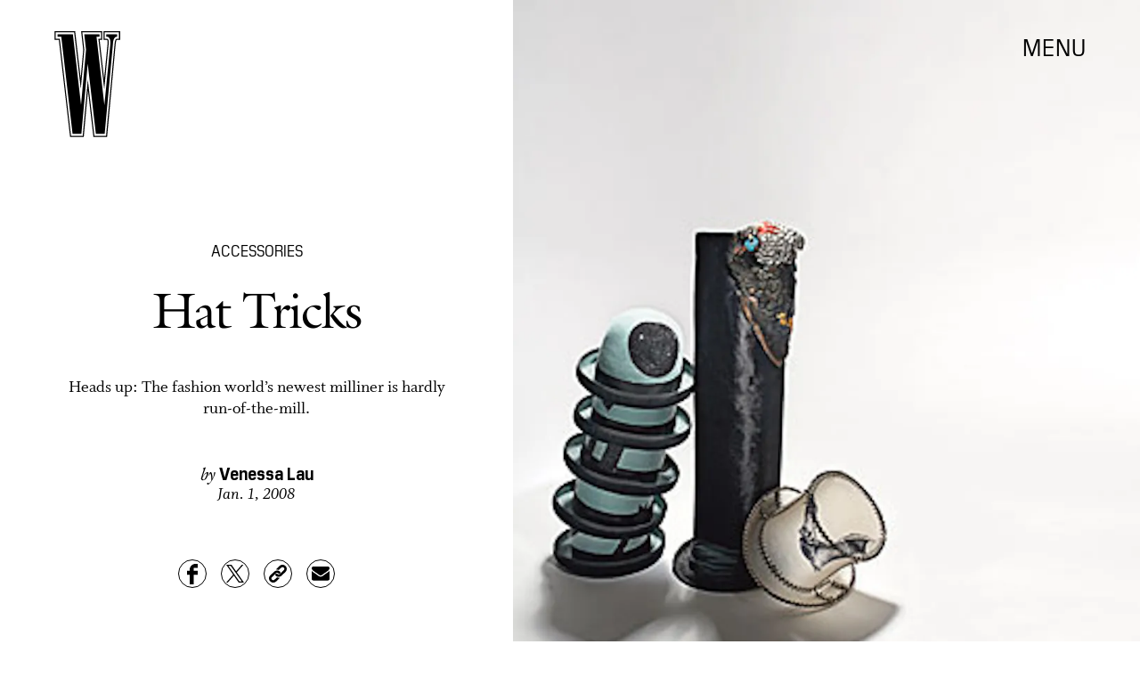

--- FILE ---
content_type: text/html; charset=utf-8
request_url: https://www.wmagazine.com/story/justin-smith
body_size: 24377
content:
<!doctype html><html lang="en"><head><meta charset="utf-8"/><meta name="viewport" content="width=device-width,initial-scale=1"/><title>Hat Tricks</title><link rel="preconnect" href="https://cdn2.bustle.com" crossorigin/><link rel="preconnect" href="https://cdn2c.bustle.com" crossorigin/><link rel="preconnect" href="https://imgix.bustle.com"/><link rel="preconnect" href="https://securepubads.g.doubleclick.net"/><style data-href="https://cdn2.bustle.com/2026/w/main-7c0a47ab7d.css">.V8B{position:relative}.CAk{width:100%;height:100%;border:none;background:none;position:absolute;top:0;right:0;pointer-events:none}.CAk:focus{outline:none}.zwx{position:fixed;inset:0 0 100%;opacity:0;transition:opacity .25s,bottom 0s ease .25s;pointer-events:none}.ecP:checked~.zwx{transition:opacity .25s,bottom 0s;opacity:.7;bottom:0;pointer-events:all}.qUu{position:absolute;display:grid;grid-template-columns:var(--gridFullTemplate);height:var(--headerHeight);left:0;right:0;top:0;pointer-events:none;opacity:0;z-index:var(--zIndexNav);transform:translateZ(0);transition:opacity .25s ease}.z1M{opacity:1}.z1M .O3D,.z1M .gQC{pointer-events:all}.pGs{position:fixed}.DW1{opacity:1}.zUh{position:relative;grid-column:main;margin:0 auto;width:100%;height:100%}.Ryt{display:flex;justify-content:space-between;height:100%}.O3D{width:40px;height:58px;margin-top:1rem;z-index:var(--zIndexContent)}.Pok{height:100%;width:100%;fill:var(--metaColor);pointer-events:none}.gQC{position:relative;display:flex;align-items:center;justify-content:flex-end;align-self:start;color:var(--metaColor);height:var(--headerButtonHeight);font-family:var(--fontFamilySansSerif);font-size:1.25rem;line-height:1.1;letter-spacing:.04em;cursor:pointer}.gQC span{padding-bottom:1rem}@media(min-width:768px){.O3D{width:53px;height:86px;margin-top:1.5rem}.gQC{font-size:1.5rem;margin-top:.25rem}.gQC span{padding-bottom:0}}@media(min-width:1025px){.O3D{width:76px;height:125px;margin-top:2rem}.gQC{font-size:1.75rem;margin-top:1rem}}.s4D{height:110px;margin:1rem auto;position:relative;text-align:center}.nep{inset:-50px 0 0;margin:auto;position:fixed;display:flex;justify-content:center;align-items:center;font-size:3rem}.s4D:after{content:"";top:0;left:0;transform:translate(100%);width:400px;height:300px;position:absolute;z-index:1;animation:caL 1.5s infinite;background:linear-gradient(to right,#fff0,#fffc 50%,#80bae800 99%,#7db9e800)}@keyframes caL{0%{transform:translate(-150%)}to{transform:translate(200%)}}.Ag6{border-bottom:1px solid;color:var(--slot3);margin:0 auto 2rem;position:relative;width:100%}.Ag6:before{bottom:.5rem;content:"";display:block;height:30px;margin:auto 0;background-image:url(https://cdn2.bustle.com/2026/w/search-2c3b7d47b7.svg);background-position:center;background-repeat:no-repeat;background-size:20px;pointer-events:none;position:absolute;right:0;width:30px}.KY9{color:var(--slot1);font-size:.8rem;font-family:var(--fontFamilySansSerif);margin:auto;padding:1rem 0 0;text-transform:uppercase}.lix{background:transparent;border:none;color:var(--slot3);display:block;font-family:var(--fontFamilyHeading);font-size:1.5rem;margin:auto;padding:.5rem 40px .5rem 0;width:100%;appearance:none}.lix::placeholder{color:var(--slot1);opacity:.5}.Ui6{width:100%;height:var(--headerButtonHeight);margin:0 auto;border:none}.Ui6:before{left:0;bottom:0;height:100%}.Ui6:after{content:"";position:absolute;left:0;right:0;height:1px;background:#0006}.Ui6 .lix{font-family:var(--fontFamilySansSerif);font-size:.875rem;line-height:1.2;letter-spacing:-.3px;height:100%;width:100%;padding:0 0 0 2.5rem;color:var(--slot1)}.Ui6 .lix::placeholder{color:var(--slot1);opacity:1}.lix::-ms-clear,.lix::-ms-reveal{display:none;width:0;height:0}.lix::-webkit-search-decoration,.lix::-webkit-search-cancel-button,.lix::-webkit-search-results-button,.lix::-webkit-search-results-decoration{display:none}.lix:focus{outline:none}@media(min-width:768px){.Ag6{margin-bottom:2rem}.Ag6:before{background-size:24px}.lix{font-size:2.5rem}.Ui6 .lix{font-size:1.25rem;line-height:1.3}}@media(min-width:1025px){.lix{font-size:3rem}}.VH1{display:flex}.y9v{flex-shrink:0}.icx{display:block;width:100%;height:100%;-webkit-mask:center / auto 20px no-repeat;mask:center / auto 20px no-repeat;background:currentColor}.kz3{-webkit-mask-image:url(https://cdn2.bustle.com/2026/w/copyLink-51bed30e9b.svg);mask-image:url(https://cdn2.bustle.com/2026/w/copyLink-51bed30e9b.svg)}.Q6Y{-webkit-mask-image:url(https://cdn2.bustle.com/2026/w/facebook-89d60ac2c5.svg);mask-image:url(https://cdn2.bustle.com/2026/w/facebook-89d60ac2c5.svg);-webkit-mask-size:auto 23px;mask-size:auto 23px}.g9F{-webkit-mask-image:url(https://cdn2.bustle.com/2026/w/instagram-2d17a57549.svg);mask-image:url(https://cdn2.bustle.com/2026/w/instagram-2d17a57549.svg)}.ORU{-webkit-mask-image:url(https://cdn2.bustle.com/2026/w/mailto-2d8df46b91.svg);mask-image:url(https://cdn2.bustle.com/2026/w/mailto-2d8df46b91.svg);-webkit-mask-size:auto 16px;mask-size:auto 16px}.e4D{-webkit-mask-image:url(https://cdn2.bustle.com/2026/w/pinterest-0a16323764.svg);mask-image:url(https://cdn2.bustle.com/2026/w/pinterest-0a16323764.svg)}.E-s{-webkit-mask-image:url(https://cdn2.bustle.com/2026/w/snapchat-b047dd44ba.svg);mask-image:url(https://cdn2.bustle.com/2026/w/snapchat-b047dd44ba.svg)}.xr8{-webkit-mask-image:url(https://cdn2.bustle.com/2026/w/globe-18d84c6cec.svg);mask-image:url(https://cdn2.bustle.com/2026/w/globe-18d84c6cec.svg)}.coW{-webkit-mask-image:url(https://cdn2.bustle.com/2026/w/youtube-79c586d928.svg);mask-image:url(https://cdn2.bustle.com/2026/w/youtube-79c586d928.svg)}.b18{-webkit-mask-image:url(https://cdn2.bustle.com/2026/w/x-ca75d0a04e.svg);mask-image:url(https://cdn2.bustle.com/2026/w/x-ca75d0a04e.svg)}.cmf{padding:0;margin:0}.IZk{list-style:none}.VkT{position:relative;font-family:var(--fontFamilyHeading);line-height:1.2;letter-spacing:var(--fontFamilyHeadingLetterSpacing)}.OA7,.VkT:hover{font-style:italic}.VkT:before{content:" ";display:none;position:absolute;left:calc(var(--pageGutter) * -1);width:calc(var(--pageGutter) * 5 / 6);bottom:8px;height:1px;background:#00000080;pointer-events:none}.OA7:before{display:block}@media(min-width:768px){.VkT:before{bottom:13px}.VkT:hover:before{display:block}}.Jqo{position:relative;z-index:var(--zIndexNav)}.U8d,.zaM,.YxB{background:var(--slot2)}.zaM{background:var(--slot2);color:var(--slot1);overflow:auto;-webkit-overflow-scrolling:touch;position:fixed;inset:0 -100% 0 100%;padding-bottom:1rem;transform:translateZ(0);opacity:0;transition:transform .22s,opacity 0s ease .22s}.Gx8{display:grid;grid-template-columns:var(--gridFullTemplate);row-gap:1rem;min-height:100%}.Gx8>*{grid-column:main}.wJ6{display:none}.wJ6:checked~.zaM{transform:translate3d(-100%,0,0);opacity:1;transition:transform .22s,opacity 0s}.eAo a{font-size:2rem}._Yv{align-self:center;list-style-type:none;margin:0;display:flex;flex-direction:column;flex-wrap:wrap;height:10rem;padding:0}._Yv li{display:inline-block;width:33%;flex:none;font-family:var(--fontFamilySansSerif);font-size:.875rem;line-height:1;letter-spacing:.01em}._Yv a,._Yv button{color:var(--slot1);display:block;font-weight:600;padding:1rem 0 1.125rem;text-decoration:none;text-transform:uppercase}.jhc{background:transparent;border:none;cursor:pointer;font-family:inherit;font-size:inherit;height:100%;padding:inherit;text-align:left}.jhc:focus{outline:none}.YxB{display:flex;justify-content:space-between;height:var(--headerHeight);position:relative;position:sticky;top:0;left:0;z-index:1}.sIQ{height:58px;width:40px;margin-top:1rem;-webkit-mask-image:url(https://cdn2.bustle.com/2026/w/logo-65f8085b2a.svg);mask-image:url(https://cdn2.bustle.com/2026/w/logo-65f8085b2a.svg);-webkit-mask-repeat:no-repeat;mask-repeat:no-repeat;text-indent:100%;white-space:nowrap;overflow:hidden;background:var(--slot1)}.Oqd{display:grid;gap:var(--pageGutter);grid-auto-flow:column}.wVE{display:flex;align-items:center;position:relative;height:var(--headerButtonHeight);font-family:var(--fontFamilySansSerif);font-size:1.25rem;line-height:1.1;letter-spacing:.04em;cursor:pointer}.wVE span{padding-bottom:1rem}.Q-u{height:28px}.wJ6:checked~.zaM i{display:block}.Q-u{gap:.5rem}.Q-u a{height:28px;width:28px;border:1px solid var(--slot1);border-radius:50%}.Q-u i{display:none;transform:scale(.75)}.DmT{align-self:flex-end}.urt{font-size:.6rem;line-height:1.33;text-transform:uppercase;margin-top:2rem}.hbV,.gpr{position:absolute;top:0;margin-top:.25rem;opacity:0;pointer-events:none}.hbV{left:0;width:100%}.gpr{right:0;cursor:pointer;height:var(--headerButtonHeight);width:var(--headerButtonHeight)}.gpr:after,.gpr:before{background:var(--slot1);content:"";height:45%;inset:0;margin:auto;position:absolute;width:3px}.gpr:before{transform:rotate(45deg)}.gpr:after{transform:rotate(-45deg)}.wYL{display:none}.wYL:checked~.Oqd .hbV,.wYL:checked~.Oqd .gpr{transition:opacity .5s;pointer-events:all;opacity:1}.wYL:checked~.sIQ,.wYL:checked~.Oqd .wVE{opacity:0}@media(min-width:768px){.Gx8{grid-template-rows:minmax(0,auto) 1fr minmax(0,auto)}.sIQ{width:53px;height:86px;margin-top:1.5rem}.wVE{font-size:1.5rem;padding-top:2rem}.eAo a{font-size:3rem}.eAo{align-self:center;padding-bottom:2rem}._Yv{grid-row:3;flex-direction:row;flex-wrap:wrap;width:100%;max-width:70%;height:unset;align-self:start}._Yv li{width:25%;max-width:140px}._Yv a,._Yv button{padding:0 0 1.5rem;white-space:nowrap}.DmT{grid-row:3;justify-self:end}.Q-u{justify-content:flex-end;margin-bottom:1rem}.urt{display:flex;justify-content:flex-end}.hbV,.gpr{margin-top:1rem}}@media(min-width:1025px){.sIQ{width:76px;height:125px;margin-top:2rem}.wVE{font-size:1.75rem;padding-top:2.5rem}.eAo{padding-bottom:3rem}.DmT{padding-top:unset}.hbV,.gpr{margin-top:1.5rem}}@font-face{font-family:Galliard;font-weight:400;font-display:swap;src:url(https://cdn2c.bustle.com/2026/w/Galliard-Roman-54ef104b44.woff2) format("woff2")}@font-face{font-family:Galliard;font-weight:400;font-style:italic;font-display:swap;src:url(https://cdn2c.bustle.com/2026/w/Galliard-Italic-4c47c2350a.woff2) format("woff2")}@font-face{font-family:Galliard;font-weight:700;font-display:swap;src:url(https://cdn2c.bustle.com/2026/w/Galliard-Bold-ffce2989f3.woff2) format("woff2")}@font-face{font-family:Galliard;font-weight:700;font-display:swap;font-style:italic;src:url(https://cdn2c.bustle.com/2026/w/Galliard-Bold-Italic-43fb4ae193.woff2) format("woff2")}@font-face{font-family:PilatNarrow;font-weight:400;font-display:swap;src:url(https://cdn2c.bustle.com/2026/w/PilatNarrow-Regular-5be0ef09a6.woff2) format("woff2")}@font-face{font-family:PilatNarrow;font-weight:600;font-display:swap;src:url(https://cdn2c.bustle.com/2026/w/PilatNarrow-Demi-44c6d98a42.woff2) format("woff2")}@font-face{font-family:PilatNarrow;font-weight:700;font-display:swap;src:url(https://cdn2c.bustle.com/2026/w/PilatNarrow-Bold-592bf71946.woff2) format("woff2")}@font-face{font-family:Whitman;font-weight:400;font-display:swap;src:url(https://cdn2c.bustle.com/2026/w/Whitman-Roman-297f3c524e.woff2) format("woff2")}@font-face{font-family:Whitman;font-weight:400;font-style:italic;font-display:swap;src:url(https://cdn2c.bustle.com/2026/w/Whitman-Italic-74519eee03.woff2) format("woff2")}@font-face{font-family:Whitman;font-weight:700;font-display:swap;src:url(https://cdn2c.bustle.com/2026/w/Whitman-Bold-61f3bc4edd.woff2) format("woff2")}@font-face{font-family:Whitman;font-weight:700;font-display:swap;font-style:italic;src:url(https://cdn2c.bustle.com/2026/w/Whitman-Bold-Italic-ed1a9ce9b4.woff2) format("woff2")}::selection{background:var(--slot3);color:var(--slot2)}*,*:before,*:after{box-sizing:inherit}html{box-sizing:border-box;font-size:var(--fontSizeRoot);line-height:var(--lineHeightStandard);-webkit-text-size-adjust:100%;text-size-adjust:100%;-webkit-tap-highlight-color:rgba(0,0,0,0)}body{background:var(--slot2);color:var(--slot1);font-family:var(--fontFamilySerif);margin:0;overflow-y:scroll;-webkit-font-smoothing:antialiased;-moz-osx-font-smoothing:grayscale}a{color:var(--slot1);background:transparent;cursor:pointer;text-decoration:none;word-wrap:break-word}h1,h2,h3,h4{font-family:var(--fontFamilyHeading);margin:2rem 0 1rem;text-rendering:optimizeLegibility;line-height:1.2}p,blockquote{margin:32px 0}button{border:none}cite{font-style:normal}img{max-width:100%;border:0;backface-visibility:hidden;transform:translateZ(0)}iframe{border:0}::placeholder{color:#ccc}.UdU{display:flex}.UdU>div:before,.hzA.UdU:before{display:block;width:100%;height:var(--minAdSpacing);position:absolute;top:0;color:var(--slot1);content:"ADVERTISEMENT";font-family:var(--fontFamilySansSerif);font-size:.65rem;line-height:var(--minAdSpacing);opacity:.6;word-break:normal;text-align:center}.UdU>div{margin:auto;padding:var(--minAdSpacing) 0}.hzA.UdU{background-color:var(--adBackgroundColor);padding:var(--minAdSpacing) 0}.hzA.UdU>div{padding:0}.hzA.UdU>div:before{content:none}.vmZ{min-width:1px;min-height:1px}.EdX{display:block;width:100%;height:100%;transition:opacity .3s}.ap2{position:relative;width:100%}.ap2 .EdX{position:absolute;top:0;left:0;width:100%}.dSy{object-fit:cover;position:absolute;top:0;left:0}.vB9{background:#e1e1e140}.vB9 .EdX{opacity:0}.EdX video::-webkit-media-controls-enclosure{display:none}.zzk{min-width:1px;min-height:1px;overflow-x:hidden;position:relative;text-align:center;z-index:0}.APH{overflow-y:hidden}.pCo,.pCo>div,.pCo>div>div{width:100%;margin:auto;max-width:100vw;text-align:center;overflow:visible;z-index:300}.pCo{min-height:var(--minAdHeight)}.pCo>div{position:sticky;top:var(--headerHeightStickyScrollableAd)}@media screen and (max-width:1024px){.k_e{grid-row-end:auto!important}}.stickyScrollableRailAd>div{position:sticky;top:var(--headerHeightStickyScrollableAd);margin-top:0!important;padding-bottom:var(--minAdSpacing)}.Ldt{min-height:var(--minAdHeightStickyScrollable)}.Ldt>div{margin-top:0!important}.GQx [id^=google_ads_iframe]{height:0}.JUn,.LWq,.HuM{height:1px}.HuM>div{overflow:hidden}#oopAdWrapperParent:not(:empty){background-color:var(--adBackgroundColor);min-height:var(--minAdHeightVideo);margin-bottom:var(--minAdSpacing)!important;z-index:var(--zIndexOverlay)}#oopAdWrapper:not(:empty),#oopAdWrapper:empty+div{background-color:var(--adBackgroundColor);z-index:var(--zIndexOverlay)}#oopAdWrapper>div>div{margin:0 auto}.buT,.TX9{background:none;border:none;margin:0;width:32px;height:32px;position:absolute;bottom:3px;cursor:pointer;background-repeat:no-repeat;background-position:center}.buT{left:40px;background-image:url(https://cdn2.bustle.com/2026/w/pause-bd49d74afd.svg)}.Am5{background-image:url(https://cdn2.bustle.com/2026/w/play-3e2dff83eb.svg)}.TX9{left:6px;background-image:url(https://cdn2.bustle.com/2026/w/unmute-9a8cd4cbb8.svg)}.D5o{background-image:url(https://cdn2.bustle.com/2026/w/mute-ea100a50bf.svg)}.ne7{display:flex;flex-direction:column;justify-content:center;align-items:center;text-align:center;color:var(--slot5);background:var(--slot1);min-height:100vh;overflow:hidden;position:relative;background-repeat:no-repeat;background-size:cover}.ANC{background-image:url(https://imgix.bustle.com/uploads/image/2021/2/11/c6e2fa50-7a47-41b7-941d-b9937f801479-error1.jpg);background-position:78% 50%}.vat{background-image:url(https://imgix.bustle.com/uploads/image/2021/2/11/94a6674e-86b1-40ed-83d0-10ac7558b5c8-error2.jpg);background-position:25% 50%}.GS7{background-image:url(https://imgix.bustle.com/uploads/image/2021/2/13/b2ea7007-3b62-4c76-8ae9-e4e232a2cace-error3.jpg);background-position:center}.sim{background-image:url(https://imgix.bustle.com/uploads/image/2021/2/13/d963c34a-6c02-44db-b3cf-94b39120357c-error4.jpg);background-position:center}.eta{font-family:var(--fontFamilySansSerif);font-size:5.5rem;line-height:1}.fJx{font-family:var(--fontFamilyHeading);font-size:1.25rem;line-height:1;letter-spacing:-.04em;color:inherit;margin:1rem 0}@media(min-width:768px){.eta{font-size:8.75rem}.fJx{font-size:1.75rem;margin:1.5rem 0}.ANC{background-position:65% 50%}}@media(min-width:1025px){.fJx{margin-bottom:0}.ANC{background-position:50% 100%}.vat{background-position:center}.sim{background-position:50% 30%}}@media(min-width:1440px){.GS7{background-position:50% 30%}.sim{background-position:50% 15%}}.he5{position:relative;width:1px;height:1px;margin-top:-1px;min-height:1px}.hwi{top:50vh}.h4R{top:-50vh}.h5Q{background:var(--slot1);height:1px;margin:calc(var(--headerHeight) * .75) auto 0;max-width:var(--maxContainerWidth);opacity:var(--dividerOpacity);width:calc(100% - var(--pageGutter) - var(--pageGutter))}:root{--primaryColor: var(--slot3);--textColor: var(--slot1);--metaColor: var(--slot1);--navColor: var(--slot1);--imageBackgroundColor: rgba(225, 225, 225, .25);--adBackgroundColor: rgba(225, 225, 225, .25);--headerHeight: 90px;--headerButtonHeight: 70px;--pageGutter: 1.25rem;--verticalCardSpacing: 2.75rem;--maxContainerWidthPixels: 1440px;--maxContainerWidth: calc(var(--maxContainerWidthPixels) + 2 * var(--pageGutter));--maxBodyWidth: 760px;--viewportHeight: 100vh;--minAdSpacing: 2rem;--minAdHeight: calc(var(--minAdSpacing) * 2 + 250px);--minAdHeightStickyScrollable: calc(var(--minAdSpacing) * 2 + 400px);--minAdHeightVideo: 188px;--headerHeightStickyScrollableAd: 0px;--mobiledocSpacing: 1.5rem;--dividerOpacity: .2;--railNavWidth: 30%;--controlSpacing: 75px;--fontFamilyHeading: Galliard, Charter, Times, serif;--fontFamilySerif: Whitman, Garamond, Times, serif;--fontFamilySansSerif: PilatNarrow, sans-serif;--fontSizeRoot: 16px;--lineHeightStandard: 1.25;--fontWeightRegular: 400;--fontWeightSemiBold: 500;--fontWeightBold: 700;--fontFamilyHeadingLetterSpacing: -.035em;--bodyTextSize: 1.25rem;--transitionHover: .1s;--easeOutQuart: cubic-bezier(.25, .46, .45, .94);--zIndexNeg: -1;--zIndexBackground: 0;--zIndexContent: 100;--zIndexOverContent: 200;--zIndexFloatAd: 300;--zIndexPopUp: 400;--zIndexFloating: 500;--zIndexNav: 600;--zIndexOverlay: 700;--gridWidth: 100%;--gridFullTemplate: [full-start] minmax(var(--pageGutter), 1fr) [main-start] minmax(0, var(--gridWidth)) [main-end] minmax(var(--pageGutter), 1fr) [full-end]}@media(min-width:768px){:root{--minAdSpacing: 2.5rem;--pageGutter: 2.5rem;--headerHeight: 134px;--bodyTextSize: 1.375rem}}@media(min-width:1025px){:root{--pageGutter: 3.75rem;--railNavWidth: 28%;--headerHeight: 189px;--bodyTextSize: 1.5rem}}@media(min-width:1440px){:root{--gridWidth: var(--maxContainerWidthPixels);--railNavWidth: 27.5%}}
</style><style data-href="https://cdn2.bustle.com/2026/w/commons-1-f266e95159.css">.sWr{position:relative;margin:0 auto;width:100%;color:var(--slot1);background-color:var(--slot2)}.Szf{height:100%}.Szf.q-A{min-height:100vh;height:100vh}.pT-{margin:0 auto var(--mobiledocSpacing)}.gv_{padding:var(--verticalCardSpacing) 0}.L7S{opacity:0;transform:translateY(25px)}.TGq{opacity:0;will-change:transform;animation:aBP .4s var(--easeOutQuart) .15s forwards}@keyframes aBP{0%{opacity:0}to{opacity:1}}.cCV{padding:0}.pxF{position:relative;min-width:1px;min-height:1px}.N4z{display:block;transition:opacity .2s linear;width:100%;height:100%}.j-j{background:var(--imageBackgroundColor, rgba(225, 225, 225, .25))}.j-j .N4z{opacity:0}.N4z::-webkit-media-controls-enclosure{display:none}.mvL .N4z{position:absolute;top:0;left:0}.JOT{font-family:var(--fontFamilyHeading);font-size:inherit;font-style:italic;overflow:hidden}.JOT,.JOT a{color:inherit}.KS5{align-items:center;display:flex;margin:auto}.Izs,.cWT,.c3b{margin:0 .25rem auto 0}.KS5 .PWd{margin:auto 0}.Fsv .KS5{min-height:2rem;margin-bottom:.5rem}@media(min-width:768px){.Fsv .KS5{justify-content:flex-end}}.WbG{position:relative}.YOh:before{content:"";position:absolute;display:block;top:0;right:0;width:100%;height:100%;background:linear-gradient(0deg,var(--gradientHalfOpacity),var(--gradientTransparent) 70%);z-index:1;pointer-events:none}.YOh.IXs:before{background:var(--slot4);opacity:.35}.x2j:after{content:"";display:block;height:32px;width:32px;opacity:.4;position:absolute;top:50%;left:50%;transform:translate(-50%,-50%);transform-origin:0 0;border:1px solid var(--slot1);border-left-color:transparent;border-radius:50%;animation:PZv 1.2s linear infinite}@keyframes PZv{0%{transform:rotate(0) translate(-50%,-50%)}to{transform:rotate(360deg) translate(-50%,-50%)}}.Rfb{min-width:1px;min-height:1px;position:relative}.kOK{display:block;width:100%;height:100%;transition:opacity .4s;object-fit:cover}.sMW{position:relative;width:100%}.U-k{position:absolute;top:0;left:0;width:100%}.NUO{background:var(--imageBackgroundColor, rgba(225, 225, 225, .25))}.M_P{cursor:pointer;width:48px;height:48px;pointer-events:all}.M_P:after{display:block;content:" ";margin:auto}.KAj{filter:brightness(.85)}.BMr{font-family:var(--fontFamilySansSerif);font-style:italic;line-height:1}.Gyx{font-style:normal;font-weight:var(--fontWeightSemiBold)}.Gyx+.tx4:before,.Gyx+.E4I:before{content:"|";font-family:var(--fontFamilySansSerif);font-style:italic;margin:0 .37em}.tx4{font-family:var(--fontFamilyHeading);padding-right:.5rem}.E4I{display:flex}.E4I>div{padding-top:1px}.JHj{position:absolute;z-index:var(--zIndexContent)}.LJm{grid-column:main;justify-self:end;display:flex;width:64px;height:64px}.LJm:after{width:24px;height:24px;background:currentColor;-webkit-mask-image:url(https://cdn2.bustle.com/2026/w/audio-58f66c2fdf.svg);mask-image:url(https://cdn2.bustle.com/2026/w/audio-58f66c2fdf.svg)}.nKF:after{-webkit-mask-image:url(https://cdn2.bustle.com/2026/w/muted-931464476f.svg);mask-image:url(https://cdn2.bustle.com/2026/w/muted-931464476f.svg)}.saA{margin:0;line-height:1.1;font-family:var(--fontFamilyHeading)}.saA a,.saA span{color:inherit;font-family:var(--fontFamilySansSerif);font-style:normal;font-weight:var(--fontWeightBold)}.gsz{color:var(--slot1);background-color:var(--slot2);margin:0 auto;position:relative;width:100%}.Vms{color:inherit;font-family:var(--fontFamilySansSerif);font-size:.75rem;line-height:1.1}.Vms a,.r87 a{color:inherit;text-decoration:underline}.RgQ{display:flex;justify-content:space-between;width:100%;flex-direction:row}.A89{font-size:.875rem;font-style:italic;margin:0;line-height:inherit}.QwJ{font-size:.875rem;margin:0;display:flex}.aVX{font-family:var(--fontFamilyHeading);font-weight:400;letter-spacing:var(--fontFamilyHeadingLetterSpacing)}.mFJ{display:none}.r87{font-family:var(--fontFamilySerif);font-size:1.125rem;line-height:1.2}.r87 p{margin:0}.r87 p+p{margin-top:1rem}.WuP{color:inherit}@media(min-width:768px){.Vms{font-size:.875rem}.r87{font-size:1.25rem}.A89,.QwJ{font-size:1rem}}@media(min-width:1025px){.A89,.QwJ{font-size:1.125rem}}.JUb{align-items:center;display:flex;justify-content:flex-start;margin:auto;max-width:var(--maxContainerWidth);padding:0 var(--pageGutter);position:relative}.HEz{border:1px solid;border-radius:50%;display:flex;height:2rem;justify-content:center;margin:0 1rem 0 0;width:2rem}.HEz:last-child{margin-right:0}.tTo{background:var(--slot2);border:1px solid;color:var(--slot1);font-family:var(--fontFamilySansSerif);font-weight:var(--fontWeightBold);font-size:.65rem;letter-spacing:-.1px;line-height:1.3;padding:3px 8px;position:absolute;text-transform:uppercase;top:-.15rem;transform:translateY(-50%);z-index:var(--zIndexContent)}.Hof{position:absolute;top:0;left:0;width:100%;height:100%;z-index:0}.Qf5,.rv9{display:grid}.Qi8,.cKA{grid-template-columns:var(--gridFullTemplate)}.Qi8{height:100vh}.lw9{gap:.75rem}.Nnp{font-size:.875rem}.Vwz+.kSA{margin-top:.5rem}.ebt{margin:0}.ebt a{color:inherit}.rv9{font-family:var(--fontFamilySansSerif);letter-spacing:.01em}.rv9 a{text-decoration:underline}.e0K p,.lw9 .e0K p{margin-top:0;margin-bottom:.25rem;font-size:inherit;font-family:inherit;letter-spacing:inherit}.e0K h2{margin-top:0;margin-bottom:.5rem;font-weight:var(--fontWeightRegular);letter-spacing:var(--fontFamilyHeadingLetterSpacing)}.lw9 .rv9,.Qi8 .rv9{font-size:.75rem}.Qi8 .rv9 h2{font-size:1.75rem;line-height:1}.Qi8 .e0K p{font-size:1rem;line-height:1.2;margin-bottom:.5rem}@media(min-width:768px){.lw9{gap:1.5rem}.Nnp{font-size:1rem}.Vwz+.kSA{margin-top:1rem}.lw9 .rv9{font-size:.875rem}}@media(min-width:1025px){.Nnp{font-size:1.125rem}.Vwz+.kSA{margin-top:1.25rem}}.vgf{color:var(--slot1);font-family:var(--fontFamilySerif);font-style:italic;font-size:.875rem;line-height:1}.Rcu{color:var(--slot1);display:grid;grid-template-rows:repeat(3,auto);font-family:var(--fontFamilySansSerif);position:relative}.Mup{grid-row:2}.DB9{text-align:left}.DB9 *,.JEe .o75 *{display:inline}.yiq,.o75{font-family:var(--fontFamilySansSerif);font-size:1.25rem;line-height:1}.o75:before{content:", "}.JEe .o75:before{content:none}._N2{color:var(--slot1);font-size:80%;opacity:.5;position:relative;text-decoration:line-through;letter-spacing:-.04em;margin-left:.25rem}.JEe{display:flex;align-items:center;justify-content:space-between;margin-top:1.25rem}.JEe .XM6{font-size:1rem}.JEe .o75,.JEe .w7_{margin:0}.JEe .i3b{flex:0 1 60%;text-decoration:none}.JEe .w7_{width:100%}.O8F{font-size:.7rem;font-weight:var(--fontWeightBold);line-height:1.2;margin:.5rem 0 1.25rem;text-decoration:underline}.wxt{grid-row:1;margin-bottom:1rem}.mdu{object-fit:contain}.OiB{grid-row:3;margin-bottom:1.5rem}.Rcu .RSA{font-family:var(--fontFamilySerif);font-size:.875rem;line-height:1.25;letter-spacing:-.02em;margin:0 0 1rem}.RSA a{text-decoration:underline}.w7_{display:flex;align-items:center;justify-content:space-between;background:transparent;padding:.75rem 1rem;border:1px solid;color:var(--slot1);width:75%;margin-top:1.5rem;cursor:pointer}.jMM{background:var(--slot3);-webkit-mask-image:url(https://cdn2.bustle.com/2026/w/product-arrow-a0647b9858.svg);mask-image:url(https://cdn2.bustle.com/2026/w/product-arrow-a0647b9858.svg);-webkit-mask-size:100% 100%;mask-size:100% 100%;display:inline-block;height:.5rem;margin-left:.5rem;vertical-align:middle;width:1.25rem}.lXj{font-family:var(--fontFamilySansSerif);font-size:1rem;line-height:1;text-transform:capitalize}@media(min-width:768px){.Rcu{grid-template-columns:1fr 45%;grid-template-rows:1fr repeat(2,auto) 1fr;grid-column-gap:1.5rem}.Mup,.OiB{grid-column:2}.wxt{grid-column:1;grid-row:1 / -1;margin-bottom:1.5rem}.Rcu .RSA{font-size:1rem}}.Ex8{background:transparent;color:var(--slot1);cursor:pointer;display:block;font-family:var(--fontFamilySansSerif);font-size:1rem;line-height:1;padding:1rem 2rem;border:none}.Ex8:not([disabled]){cursor:pointer}.Ex8:focus{outline:none}.v_Q{width:50px;height:52px;background:url(https://cdn2.bustle.com/2026/w/arrow-5ec8f9edd7.svg) no-repeat;background-size:contain;opacity:.5}.K5e{opacity:1}.SRa{transform:rotate(180deg)}.vwP{transform:rotate(-90deg)}.VYQ{transform:rotate(90deg)}.wzl{transform:rotate(0)}@media(min-width:768px){.Z_W{width:91px;height:93px}}@media(min-width:1025px){.Z_W{width:123px;height:126px}}.hzY{height:100%;position:relative}.hzY .FLl{text-decoration:none}.iSU{font-size:.875rem}@media(min-width:768px){.iSU{font-size:1rem}}@media(min-width:1025px){.iSU{font-size:1.125rem}}
</style><style data-href="https://cdn2.bustle.com/2026/w/commons-3-8894836217.css">.zJ7{display:flex;flex-direction:column-reverse;justify-content:space-between;width:100%;max-width:var(--maxContainerWidth);margin:0 auto;padding:var(--headerHeight) var(--pageGutter) 0}.MIC,.D1p{padding-top:unset}.HXK{width:100%;max-width:768px;margin:0 auto}.O1D{margin-top:.75rem}.D7B{margin-top:4rem;justify-content:center}.w-U{margin:1.75rem auto 0;text-align:center;line-height:.95}.XEd{margin-top:2rem;text-align:center}.iQy{margin-top:2rem}.iQy,.PQL{width:100%;text-align:center;font-size:1rem}.PQL{font-family:var(--fontFamilyHeading)}.eYk{margin:2.5rem auto 0;display:flex;justify-content:flex-end}.kvH{margin:0;padding:0}.Pcy{display:block;margin:2.5rem auto 1.25rem}.Pcy hr{border-top:0;border-color:var(--slot1);opacity:.4}.hek{font-size:1.75rem}.z1V{font-size:2rem}.FfM{font-size:2.25rem}.A7R{font-size:2.75rem}.N7v{font-size:3.5rem}@media(min-width:768px){.jWa{max-width:828px;margin:0 auto}.w-U,.XEd{margin-top:2.5rem}.iQy{margin-top:3rem}.iQy,.PQL{font-size:1.125rem}.eYk{margin-top:5rem}.hek{font-size:2rem}.z1V{font-size:2.5rem}.FfM{font-size:3rem}.A7R{font-size:3.5rem}.N7v{font-size:4rem}}@media(min-width:1025px){.D7B,.iQy{margin-top:7rem}.w-U{margin-top:3rem}.XEd{margin-top:4.5rem;font-size:1.5rem}.eYk{margin-top:3.75rem}.O1D{margin-top:1.25rem}.Xvg{font-size:2.5rem}.MNl{font-size:3rem}.ybG{font-size:3.5rem}.zsX{font-size:4rem}.jLe{font-size:5rem}}.Lkm{display:flex;flex-direction:column;width:100%;max-width:var(--maxContainerWidth);padding:var(--headerHeight) var(--pageGutter) 1rem}.fJ_{padding-top:unset}.tQx{border-top:1px solid rgba(0,0,0,.2);border-bottom:1px solid rgba(0,0,0,.2);margin-top:.5rem;margin-bottom:var(--pageGutter)}.mN8{display:flex;flex-direction:column}.lDr{padding:2rem 0}.bwN{text-align:right;display:flex;flex-direction:column}.uk2{margin-top:.75rem}.Y74{line-height:.95;margin-top:10px}.toN{order:2;margin:2.5rem 0 0}.fJ_ .toN{margin-bottom:1.25rem}.a_c{order:1;font-size:1rem;margin-top:1rem}.NBz{order:3;display:flex;justify-content:flex-end;margin:2rem 0 1.25rem}.ESE{margin:0;padding-right:0}.jp6{font-size:1.75rem}.l-g{font-size:2rem}.xdI{font-size:2.25rem}.wpn{font-size:2.75rem}.KB-{font-size:3.5rem}@media(min-width:768px){.mN8{flex-direction:row;justify-content:space-between;padding-bottom:1.5rem}.tB_{width:50%}.bwN{width:40%;justify-content:space-between;align-items:flex-end}.a_c{font-size:1.125rem;margin-top:0}.toN{font-size:1.5rem}.fJ_ .toN{margin-bottom:unset}.jp6{font-size:2rem}.l-g{font-size:2.5rem}.xdI{font-size:3rem}.wpn{font-size:3.5rem}.KB-{font-size:4rem}}@media(min-width:1025px){.tB_{width:55%}.jav .kEJ{width:80%;margin:0 auto}.tQx{margin-top:1rem}.lDr{padding-bottom:4rem}.Ct2{font-size:3rem}.mC2{font-size:3.5rem}.RJt{font-size:4rem}.VlX{font-size:4.5rem}.TnK{font-size:5.5rem}}.PYw{display:flex;flex-direction:column;max-width:var(--maxContainerWidth);padding:1.25rem var(--pageGutter);margin:var(--headerHeight) auto 0}.P2o{margin-top:0}.B58{padding:1rem 0 0;text-align:right}.yXW{text-align:left;padding-bottom:1.5rem}.vlg{border-top:1px solid rgba(0,0,0,.2);display:flex;flex-wrap:wrap;justify-content:space-between;padding:1.25rem 0 1rem;gap:.5rem}.d1A{margin:1.75rem auto 0;line-height:.95}.SfM{font-size:1rem;margin-top:2rem}.v7P{font-size:.875rem;margin-top:2.5rem}.xy5{margin:0;padding:0}.FqG{display:flex;justify-content:flex-start;margin:2.5rem 0 1rem}.pFm{margin-top:.75rem}.J_i{font-size:1.75rem}.OBK{font-size:2rem}.J17{font-size:2.25rem}.GRG{font-size:2.75rem}.b6D{font-size:3.5rem}@media(min-width:768px){.v7P,.SfM{font-size:1.125rem}.J_i{font-size:2rem}.OBK{font-size:2.5rem}.J17{font-size:3rem}.GRG{font-size:3.5rem}.b6D{font-size:4rem}}@media(min-width:1025px){.PYw{flex-direction:row;padding-bottom:0;padding-top:1rem}.sSZ{margin-top:-100px;width:60%}.yXW{width:40%;display:flex;flex-direction:column;align-items:center;justify-content:center;padding-right:2.5rem}.d1A{margin-top:1.25rem}.SfM{font-size:1.25rem;margin-top:2rem}.v7P,.FqG{margin:1.25rem 0 0}.EO7 .yXW{justify-content:flex-start}.jX_{font-size:2rem}.uNw{font-size:2.5rem}.mQb{font-size:3rem}.AN3{font-size:3.5rem}.Jf1{font-size:4.5rem}}@media(min-width:1440px){.jX_{font-size:2.5rem}.uNw{font-size:3rem}.mQb{font-size:3.5rem}.AN3{font-size:4rem}.Jf1{font-size:5rem}}.Ak6{display:flex;flex-direction:column-reverse;width:100%;max-width:var(--maxContainerWidth);padding-bottom:1rem}.HG4{padding:0 var(--pageGutter)}.yih{justify-content:center;align-items:center;margin-top:3rem}.cS4{margin:1.75rem auto 0;text-align:center;line-height:.95}.qTx,.PY5{font-size:1rem;text-align:center}.PY5{width:100%}.uRt{text-align:center;margin-top:2rem}.qTx{margin-top:2rem}.FPm{margin:2.5rem auto 0;display:flex;justify-content:center}.gmQ{margin:0}.j29{padding:.75rem var(--pageGutter) 0}._9y{font-size:1.75rem}.ROm{font-size:2rem}.rRO{font-size:2.25rem}.LjQ{font-size:2.75rem}.ZaC{font-size:3.5rem}@media(min-width:768px){.j29{padding-top:1.25rem}.yih{margin-top:5rem}.cS4,.uRt{margin-top:2.5rem}.qTx{margin-top:3.75rem}.qTx,.PY5{font-size:1.125rem}._9y{font-size:2rem}.ROm{font-size:2.5rem}.rRO{font-size:3rem}.LjQ{font-size:3.5rem}.ZaC{font-size:4rem}}@media(min-width:1025px){.Ak6{flex-direction:row-reverse;padding-bottom:1.25rem}.daF{width:55%}.HG4{width:45%;display:flex;flex-direction:column;align-items:center;justify-content:center}.qTx,.PY5{font-size:1.25rem}.cS4{margin-top:2rem}.uRt{margin-top:3rem}.qTx{margin-top:4rem}.FPm{margin-top:5rem}.tN4{font-size:2.5rem}.wfd{font-size:3rem}.it9{font-size:3.5rem}.PIy{font-size:4rem}.Pzd{font-size:5rem}}@media(min-width:1440px){.daF{width:57.5%}.HG4{width:42.5%}}.o6H{display:flex;flex-direction:column;width:100%;max-width:var(--maxContainerWidth)}.WG3{margin-top:var(--headerHeight);padding:0 var(--pageGutter)}.tu3 .WG3{margin-top:0;padding:var(--pageGutter)}.hcr{justify-content:center;align-items:center}.JTH{margin:1.75rem auto 0;text-align:center;line-height:.95}.C0f,.jDS{font-size:1rem;text-align:center}.jDS{width:100%}.BBk{text-align:center;margin-top:2rem}.C0f{margin-top:2rem}.CkV{margin:1.75rem auto 2rem;display:flex;justify-content:center}.f3U{margin:0}.X2V{padding:.75rem var(--pageGutter)}.LEf.o6H{height:var(--viewportHeight);padding:0}.LEf .WG3{margin-bottom:1rem}.LEf .mNd{flex:1 1 50%}.LEf .ACP{width:100%;height:100%}.LEf .jJv{object-fit:cover}.LEf .JTH,.LEf .BBk,.LEf .C0f{margin-top:1rem}.JLb{font-size:1.75rem}.CmQ{font-size:2rem}.da7{font-size:2.25rem}.lQZ{font-size:2.75rem}.Z0h{font-size:3.5rem}@media(min-width:768px){.X2V{padding:1.25rem var(--pageGutter)}.LEf .WG3{margin-bottom:1.5rem}.JTH,.BBk,.C0f{margin-top:2.5rem}.LEf .JTH,.LEf .BBk,.LEf .C0f{margin-top:2rem}.CkV{margin:3.75rem auto 2.5rem}.C0f,.jDS{font-size:1.125rem}.JLb{font-size:2rem}.CmQ{font-size:2.5rem}.da7{font-size:3rem}.lQZ{font-size:3.5rem}.Z0h{font-size:4rem}}@media(min-width:1025px){.o6H{flex-direction:row;padding-bottom:1.25rem}.mNd{width:55%}.WG3{width:45%;display:flex;flex-direction:column;align-items:center;justify-content:center}.LEf .WG3{margin-bottom:var(--controlSpacing)}.C0f,.jDS{font-size:1.25rem}.JTH{margin-top:2rem}.BBk,.C0f{margin-top:3rem}.X2V{padding-bottom:unset;text-align:right}.abE{font-size:2.5rem}.pLm{font-size:3rem}.kar{font-size:3.5rem}.uA4{font-size:4rem}.hP7{font-size:5rem}.LEf .abE{font-size:1.5rem}.LEf .pLm{font-size:2rem}.LEf .kar{font-size:2.5rem}.LEf .uA4{font-size:3rem}.LEf .hP7{font-size:4rem}}@media(min-width:1440px){.mNd{width:57.5%}.WG3{width:42.5%}}:root{--indent: 1.7rem;--indentTabletUp: 3.5rem}[data-md-text-align=center]{text-align:center}[data-md-text-align=right]{text-align:right}.Afg a{text-decoration:underline}.Afg p{color:inherit;margin-bottom:var(--mobiledocSpacing);margin-top:0}.Afg p,.Afg li{font-family:var(--fontFamilySerif);font-size:var(--bodyTextSize);letter-spacing:-.02em}.Afg b,.Afg strong{font-weight:var(--fontWeightBold)}.Afg>h2{font-family:var(--fontFamilyHeading);font-weight:var(--fontWeightRegular);font-size:2rem;letter-spacing:-1px;line-height:1.1;margin:var(--mobiledocSpacing) 0;padding:var(--mobiledocSpacing) 0;position:relative;border-top:1px solid;border-bottom:1px solid}.Afg>h3{font-family:var(--fontFamilyHeading);font-weight:var(--fontWeightRegular);font-size:1.5rem;letter-spacing:-1px;margin:var(--mobiledocSpacing) 0;border-top:1px solid;padding-top:1.5rem}.Afg>h4{font-family:var(--fontFamilySansSerif);font-size:1.25rem;margin:var(--mobiledocSpacing) 0;padding:0}.Afg ul,.Afg ol{margin-bottom:var(--mobiledocSpacing);margin-top:0;padding-left:2rem}.Afg ul{list-style:none}.Afg ul li{list-style:none;padding-bottom:2rem;position:relative}.Afg ul li:before{background:var(--slot3);content:"";height:.5rem;left:-1.4rem;position:absolute;top:.5rem;width:.5rem;border-radius:50%}.Afg ol li{counter-increment:list;list-style-type:none;padding-bottom:2rem;position:relative}.Afg ol li:before{content:counter(list);color:var(--slot3);display:inline-block;font-family:var(--fontFamilySansSerif);font-weight:var(--fontWeightBold);font-size:inherit;left:calc(var(--indentTabletUp) * -1);line-height:1.25;padding-right:1rem;position:absolute;text-align:right;width:var(--indentTabletUp)}.Afg iframe{border:0}.rs0{font-family:var(--fontFamilyHeading);font-size:2rem;letter-spacing:-.05em;line-height:1;text-align:center;max-width:var(--maxBodyWidth);margin:var(--mobiledocSpacing) auto;position:relative}.tDr{font-family:var(--fontFamilySerif);font-size:var(--bodyTextSize);font-weight:700;font-style:italic;letter-spacing:-.02em;padding:0 1rem;margin:var(--mobiledocSpacing) 0;position:relative}.tDr:before,.tDr:after{background:var(--slot1);content:"";height:100%;left:-3px;position:absolute;top:0;width:1px}.tDr:after{right:-3px;left:auto}@media(min-width:768px){.Afg ul,.Afg ol{padding-left:var(--indentTabletUp)}.Afg ul li:before{left:-2.5rem}.Afg ol li:before{padding-right:2rem}.Afg>h2{font-size:2.5rem;margin-top:calc(var(--mobiledocSpacing) * 2)}.Afg>h3{font-size:2rem;padding-top:2.5rem}.Afg h4{font-size:1.75rem}.rs0{font-size:3rem}}@media(min-width:1025px){.Afg>h2{font-size:3rem}.Afg>h3{font-size:2.5rem}.Afg>h4{font-size:2rem}}@media(min-width:768px){.T46{margin:var(--mobiledocSpacing) auto calc(var(--mobiledocSpacing) * 2)}}.p42{margin:0 auto}
</style><style data-href="https://cdn2.bustle.com/2026/w/commons-4-cd1e85d161.css">.yOD{position:fixed;inset:0;z-index:1100;display:none}.ki0{position:relative;width:100%;max-width:var(--maxContainerWidth);height:var(--headerHeight);margin:0 auto;display:flex;justify-content:space-between}.bwv:checked~.yOD{display:block}.bwv{display:none}.QNb{position:relative}.y8V{position:relative;height:100%;cursor:pointer}.kMc{width:100%;height:100%;background:none;border:none;position:absolute;top:0;left:0;pointer-events:none}._Qy{width:100%;margin:0 auto;position:relative;background:#000;padding-top:56.25%}._Qy>div:not(.mY6){position:absolute;inset:0}.N-H:empty{display:none}.mY6{position:absolute;left:50%;top:50%;transform:translate(-50%,-50%)}.C1C{display:grid;grid-template-rows:1fr 6.5rem auto;grid-template-columns:repeat(2,1fr);height:calc(100% - var(--headerHeight));width:100%;padding-bottom:var(--pageGutter);position:relative}.fzk,.ZXG,.LOc{grid-row:1;grid-column:1 / -1;position:relative}.fzk{width:100%;height:100%;overflow:hidden}.Kjj{object-fit:contain}.ZXG{display:flex;flex-direction:column;justify-content:center;opacity:0;padding:0 var(--pageGutter)}.ZXG:before{content:"";position:absolute;inset:0;background:var(--slot2);opacity:.9}.LOc{cursor:pointer}.TWY .ZXG{opacity:1}.ZXG .M4S p,.qEA{color:var(--slot1);font-family:var(--fontFamilyHeading);font-size:1rem;line-height:1;z-index:var(--zIndexOverContent)}.qEA a{color:inherit;text-decoration:underline}.ZXG .M4S p,.ZXG .M4S h2{margin:1rem 0 0}.ZXG .M4S :first-child{margin:0}.ZXG div+div{margin-top:1rem}.Xfx{grid-column:1;grid-row:3;justify-self:start;opacity:0;pointer-events:none;margin-left:var(--pageGutter)}.Xfx.feo{opacity:1;pointer-events:all}.ikQ{background:transparent;border:none;cursor:pointer}.ikQ:active,.ikQ:focus{outline:none}.Od1{font-family:var(--fontFamilySansSerif);text-decoration:underline;line-height:1}.Od1,.olh{font-size:1rem;color:var(--slot1)}.Od1:after{content:" +"}.TWY .Od1:after{content:" -"}.olh{grid-column:2;grid-row:3;justify-self:end;font-family:var(--fontFamilyHeading);line-height:.8;margin-right:var(--pageGutter)}.xCo{grid-column:2;grid-row:2;justify-self:end;width:6.5rem;margin:2rem var(--pageGutter);display:flex;justify-content:space-between}.VkL,.Olc{content:"";width:2.5rem;height:2.5rem;flex:none;background-image:url(https://cdn2.bustle.com/2026/w/lightbox-arrow-b0a12c1e8d.svg);background-position:center;background-repeat:no-repeat;background-size:contain;padding:0}.VkL{transform:scaleX(-1)}@media(min-width:768px){.C1C{grid-template-rows:3fr 1fr auto;padding-bottom:2rem}.Xfx,.ZXG:before{display:none}.ZXG{grid-column:1;grid-row:2 / -1;align-self:end;padding-top:var(--pageGutter);opacity:1}.ZXG .M4S p,.qEA{font-size:1.25rem}.olh{font-size:1.125rem}.xCo{width:13.75rem}.VkL,.Olc{width:5rem;height:5rem}}@media(min-width:1025px){.C1C{--sideMarginWidth: calc((100% - var(--maxContainerWidth)) / 2);grid-template-rows:1fr auto;grid-template-columns:1fr 2fr 1fr;padding:var(--pageGutter) var(--sideMarginWidth);height:100%;position:absolute;top:0}.fzk,.LOc{grid-column:2;grid-row:1 / -1}.ZXG{grid-column:1;grid-row:1;align-self:start;padding-top:var(--headerHeight);padding-right:2rem}.xCo{grid-column:3;grid-row:1;align-self:center;width:11.25rem;margin-left:2rem}.olh{grid-column:3;grid-row:2;margin-bottom:-1.25rem}.VkL,.Olc{width:4rem;height:4rem}}@media(min-width:1440px){.C1C{grid-template-columns:2fr 5fr 2fr}.xCo{width:13.75rem}.VkL,.Olc{width:5rem;height:5rem}.ZXG{padding-top:unset;align-self:center}}.Fgs{padding:calc(var(--headerHeight) + .5rem) 0 1rem;display:flex;flex-direction:column}.ssk.Fgs{padding:1.25rem 0 var(--verticalCardSpacing)}.ije{width:100%;max-width:var(--maxContainerWidth);padding:0 var(--pageGutter);margin:0 auto}.NNu{display:grid;grid-template-columns:1fr auto}.Wna *{grid-column:1;display:inline;font-size:.875rem;line-height:1}.BVV{font-family:var(--fontFamilySansSerif);text-transform:uppercase}.fRj .BVV:after{content:" / ";line-height:1}.ww0{grid-column:2;font-size:.875rem}.ww0,.Wt4{font-style:italic}.lER{font-family:var(--fontFamilyHeading);font-weight:400;font-size:2.25rem;line-height:.9;margin:1rem 0 .5rem}.BVO *{margin:1rem auto}.vAS{width:100%;margin:2rem auto 3rem}@media(min-width:768px){.lER{font-size:2.75rem;margin-top:1.5rem}.BMq{margin-bottom:1.5rem}.BVV,.ww0{font-size:1.125rem}}@media(min-width:1025px){.Fgs{padding:7.75rem 0 0}.ije{display:grid;grid-template-columns:1fr 3fr;grid-template-rows:1fr repeat(4,auto);grid-column-gap:3rem}.vAS{grid-column:2;grid-row:1/ -1;margin:0;align-self:end}.NNu{grid-column:1;grid-row:2;margin-top:5rem}.lER{grid-column:1;grid-row:3;font-size:2.25rem;margin:1.125rem 0 .75rem}.BMq{grid-column:1;grid-row:4}.BVO{grid-column:1;grid-row:5}.Qvz{padding-top:5rem}.BMq,.BVO :last-child{margin-bottom:0}}.GLK{background:var(--slot2)}.kpP{padding:1rem var(--pageGutter);align-items:center;color:var(--slot1)}.MNV{height:58px;width:40px;background-image:url(https://cdn2.bustle.com/2026/w/logo-65f8085b2a.svg);background-repeat:no-repeat}.St5{display:flex;justify-content:flex-end;align-self:start;height:var(--headerButtonHeight);width:var(--headerButtonHeight)}.St5:after{height:100%;content:"CLOSE";font-family:var(--fontFamilySansSerif);font-size:1.25rem;line-height:1.1;letter-spacing:.04em;padding-top:.25rem;text-align:right}@media(min-width:768px){.MNV{width:53px;height:86px}.St5{width:100px}.St5:after{font-size:1.5rem;padding-top:1rem}}@media(min-width:1025px){.MNV{width:76px;height:125px}.St5:after{font-size:1.75rem;padding-top:1.5rem}}@media(min-width:1440px){.St5{right:0}}.oB-,.cbY{grid-row:1;grid-column:1;position:relative}.cjU .cbY{height:calc(100% - 75px)}.ExU{width:100%;margin:0}.In4 .oB-{padding-top:150%}.In4 .B9M{object-fit:contain;inset:0;position:absolute}@media(min-width:1025px){.In4 .oB-{padding-top:100%}}.ZXi,.jDX,.WZy{position:absolute;top:0;height:100%;width:100%}.ZXi{overflow:hidden}.qXb{display:none}.NgO{height:100%}.WZy{cursor:pointer;z-index:3}.qXb:checked~.DN1 .WZy{z-index:1}.jDX,.qqZ a{pointer-events:none}.C2a a,.qXb:checked~.DN1 .qqZ a{pointer-events:all}.MIJ .jDX{backface-visibility:hidden;-webkit-backface-visibility:hidden;transform-style:preserve-3d;transition:transform .4s}.MIJ .C2a,.MIJ .qXb:checked~.DN1 .qqZ{transform:none;z-index:2}.MIJ .qqZ,.MIJ .qXb:checked~.DN1 .C2a{transform:rotateY(180deg);z-index:1}.tc5 .C2a,.krP .C2a{transform:none;transition:transform .3s ease-in-out;z-index:2}.tc5 .qqZ,.krP .qqZ{z-index:1}.tc5 .qXb:checked~.DN1 .C2a{transform:translate(-100%)}.krP .qXb:checked~.DN1 .C2a{transform:translateY(-100%)}.zoJ .jDX{transition:opacity .4s ease-in-out}.zoJ .C2a,.zoJ .qXb:checked~.DN1 .qqZ{opacity:1;z-index:2}.zoJ .qqZ,.zoJ .qXb:checked~.DN1 .C2a{opacity:0;z-index:1}.N2P{display:flex;align-items:center;justify-content:center;position:absolute;right:10px;top:10px;height:36px;width:36px;background:#0003;border-radius:50%;z-index:4}.N2P:after{content:"";width:17px;height:17px;background-image:url(https://cdn2.bustle.com/2026/w/tap-mobile-3d3e354aba.svg);background-size:100% 100%;pointer-events:none;animation:jA1 1s infinite alternate}.tc5 .N2P:after,.krP .N2P:after{animation-duration:.7s;animation-timing-function:ease-out}.tc5 .N2P:after{transform-origin:5% 50%}.krP .N2P:after{animation-name:R7g;transform-origin:50% 5%}.zoJ .N2P:after{animation-name:zoJ;animation-timing-function:ease-in-out;opacity:1}.e71{position:absolute;top:50%;left:50%;transform:translate(-50%,-50%);cursor:pointer;height:100px;width:100px}@media(min-width:1024px){.DN1{display:block;height:100%;cursor:pointer;z-index:4}.WZy{display:none}.N2P{pointer-events:none}.N2P:after{background-image:url(https://cdn2.bustle.com/2026/w/tap-desktop-8ff37712c7.svg)}.jDX,.DN1:hover .qqZ a{pointer-events:all}.MIJ:hover .DN1 .C2a,.MIJ .qXb:checked~.DN1 .qqZ,.MIJ .qXb:checked~.DN1:hover .C2a{transform:rotateY(180deg);z-index:1}.MIJ:hover .DN1 .qqZ,.MIJ .qXb:checked~.DN1 .C2a,.MIJ .qXb:checked~.DN1:hover .qqZ{transform:none;z-index:2}.tc5 .DN1:hover .C2a,.tc5 .qXb:checked~.DN1:hover .C2a{transform:translate(-100%)}.krP .DN1:hover .C2a,.krP .qXb:checked~.DN1:hover .C2a{transform:translateY(-100%)}.tc5 .qXb:checked~.DN1 .C2a,.krP .qXb:checked~.DN1 .C2a{transform:none}.zoJ .DN1:hover .C2a,.zoJ .qXb:checked~.DN1 .qqZ,.zoJ .qXb:checked~.DN1:hover .C2a{opacity:0;z-index:1}.zoJ .DN1:hover .qqZ,.zoJ .qXb:checked~.DN1 .C2a,.zoJ .qXb:checked~.DN1:hover .qqZ{opacity:1;z-index:2}}@keyframes jA1{0%{transform:none}to{transform:rotateY(75deg)}}@keyframes R7g{0%{transform:none}to{transform:rotateX(75deg)}}@keyframes zoJ{0%{opacity:1}to{opacity:.15}}.HZx{width:100%}.IKM{padding-top:120%}.Lec .Nc8{margin-top:.5rem}.Iup.DJ3 .cX_,.Iup.DJ3 .GO0{margin-bottom:0}.Iup.DJ3 .R3y{display:-webkit-box;-webkit-line-clamp:4;-webkit-box-orient:vertical;overflow:hidden}@media(min-width:768px){.DJ3 .Lec{display:flex;flex-direction:column}.DJ3 .IKM{order:1;margin-right:0}.DJ3 .NjN{order:2}.DJ3 .GO0{order:3;margin-bottom:0;display:flex;flex-direction:column}}.XOP.DbX{grid-column:full}.uES{width:100%;margin:0 auto;display:grid;grid-template-columns:var(--gridFullTemplate)}.nWF .uES{grid-template-columns:[main-start] 1fr [main-end]}.caM,.qmt,.CtW,.QfP{grid-column:main}.B1N:before,.B1N:after{content:"";display:block;width:100%;height:1px;background:var(--slot1);opacity:.5}.B1N:before{margin:0 0 1.25rem}.B1N:after{margin:1.25rem 0}.B1N.dqA:before,.B1N.dqA:after{display:none}.yBw{font-family:var(--fontFamilyHeading);font-weight:var(--fontWeightRegular);font-size:1.75rem;letter-spacing:-.04em;line-height:1}.B1N h2.yBw{margin:0}.pj8{text-align:right;margin-bottom:.5rem}.vSA{font-family:var(--fontFamilySerif);font-size:.75rem;line-height:1}.caM .vSA p{margin:0 0 1rem}.mPC{color:inherit}._-g,._-g .hss p{font-family:var(--fontFamilySansSerif);font-size:.75rem;line-height:1.25}._-g{margin-top:.75rem}._-g .hss p,._-g .hss h2{margin:0}._-g a{color:inherit}.AA0{display:block}.hss+.AA0{margin-top:.5rem}.EGE{display:none}.CtW{display:flex;justify-content:flex-end}.QfP{font-family:var(--fontFamilySansSerif);font-size:.625rem;letter-spacing:2px;text-align:center;text-transform:uppercase}.QfP:after{content:"Tap icon to interact"}.fEt .QfP:after{content:"Tap to view fullscreen"}@media(min-width:768px){.B1N:before{margin:0 0 2rem}.B1N:after{margin:2rem 0}.yBw{font-size:2.25rem}.vSA{font-size:1rem}._-g,._-g .hss p{font-size:.875rem}._-g{margin-top:1.25rem}}@media(min-width:1025px){.fEt .XJ-:after{content:"";background:var(--slot1);position:absolute;inset:0;opacity:0;transition:opacity .25s ease;z-index:1;pointer-events:none}.fEt .EGE,.fEt .EGE:before,.fEt .EGE:after{position:absolute;top:50%;left:50%;transform:translate(-50%,-50%)}.fEt .EGE{display:block;height:2.5rem;width:2.5rem;opacity:0;transition:opacity .25s ease;z-index:var(--zIndexContent);pointer-events:none}.fEt .EGE:before,.fEt .EGE:after{content:"";background:var(--slot5)}.fEt .EGE:before{height:2px;width:100%}.fEt .EGE:after{height:100%;width:2px}.fEt .XJ-:hover{cursor:pointer}.fEt .XJ-:hover :first-child{filter:grayscale(1)}.fEt .XJ-:hover:after{opacity:.25}.fEt .XJ-:hover~.EGE{opacity:1}.QfP:after{content:"Hover to interact"}.fEt .QfP{display:none}}.po0{background:var(--slot2)}.S3f{color:var(--slot1)}.J2N{display:flex;justify-content:space-between;flex-wrap:wrap;padding-top:1rem}.Zy3{display:flex;flex-direction:column;width:100%;flex:none;margin-bottom:var(--pageGutter)}.WFx,.mkA{padding-top:133%;position:relative}.C60{position:absolute;top:0;width:100%;height:100%}.hmw{object-fit:cover}@media(min-width:768px){.KxQ{width:75%}}@media(min-width:1025px){.KxQ{width:90%}.Zy3{width:calc(50% - (var(--pageGutter) / 2));margin-bottom:2.5rem;position:relative}}.Lvr{width:100%;height:1px;min-height:1px;min-width:1px;position:relative}.Lvr.t5_{width:1px;height:100%;flex:0 0 1px;margin-left:-1px}.gd4{height:1px}.t01{position:relative;color:var(--slot1)}.GWS{position:relative;z-index:var(--zIndexContent);margin-top:1rem}.GWS.qT5{margin-top:0}.GWS:before,.GWS:after{content:"";display:block;width:100%;height:1px;background:var(--slot1);opacity:.5}.GWS:before{margin:0 0 1.25rem}.GWS:after{margin:1.25rem 0 2rem}.GWS.qT5:before,.GWS.qT5:after{display:none}.ie5{font-family:var(--fontFamilyHeading);font-weight:var(--fontWeightRegular);font-size:1.75rem;letter-spacing:-.04em;line-height:1;margin:0}.CJl{text-align:left;margin-bottom:.4rem}.qT5 .CJl{margin-bottom:1.5rem}.M7v{grid-column:main;display:flex;justify-content:flex-end}@media(min-width:768px){.GWS:before{margin:0 0 2rem}.GWS:after{margin:2rem 0 3rem}.ie5{font-size:2.25rem}}.NVT{display:flex;flex-wrap:nowrap;justify-content:unset;overflow-x:scroll;scrollbar-width:none;-ms-overflow-style:none;scroll-behavior:smooth}.NVT,.Yao .NVT,.xSz .NVT{margin:1rem calc(var(--pageGutter) * -1) 0;padding:0 var(--pageGutter)}.NVT::-webkit-scrollbar{display:none}.uSn{flex:none;position:relative}.uSn+.uSn{margin-left:var(--pageGutter)}.uSn,._SD,.lOK,.wQM{height:300px;width:auto}.SVJ{height:300px;width:225px}.MWV{display:flex;grid-column:main;justify-content:space-between;margin-top:1.75rem}.oWF{position:relative;height:1px;background-color:var(--slot1);background-clip:content-box;box-sizing:content-box;padding:15px 0;width:30px;opacity:.5;cursor:pointer}.oWF:disabled{opacity:.1;pointer-events:none}.oWF:after{content:"";position:absolute;border-top:1px solid var(--slot1);border-right:1px solid var(--slot1);transform:rotate(45deg);width:16px;height:16px;right:3px;top:7px}._Qp{transform:scaleX(-1)}.iza{display:block;height:100px;flex:0 0 1px;margin-right:-1px}@media(min-width:768px){.NVT{margin-left:0;padding-left:0}.uSn,._SD,.lOK,.wQM{height:400px}.SVJ{height:400px;width:300px}}@media(min-width:1025px){.NVT{margin-right:0;padding-right:0}.uSn+.uSn{margin-left:2.5rem}}@media(min-width:1440px){.Yao .NVT,.xSz .NVT{margin:1rem 0 0;padding:0}}.n8o{display:grid;grid-template-columns:[full-start] minmax(var(--pageGutter),1fr) [main-start] minmax(0,var(--maxBodyWidth)) [main-end] minmax(var(--pageGutter),1fr) [full-end]}.n8o>*{grid-column:main}.pUO{margin-bottom:1.5rem}@media(min-width:768px){.voQ{display:grid;grid-template-columns:repeat(2,1fr);column-gap:2.5rem;row-gap:2rem;position:relative}.voQ:after{content:"";display:block;position:absolute;left:50%;transform:translate(-50%);top:0;height:100%;width:1px;background:var(--slot1);opacity:.5}}
</style><style data-href="https://cdn2.bustle.com/2026/w/commons-5-0dd4e41332.css">.XUu{min-width:1px;min-height:260px;position:relative}.XUu>*{margin:0 auto}.Jen{position:absolute;inset:0;display:flex;justify-content:center;align-items:center}.RK- .Jen{background:#fafafa;border:1px solid rgb(219,219,219);border-radius:4px}.W3A{color:inherit;display:block;height:3rem;width:3rem;padding:.75rem}.W3A i{display:none}.RK- .W3A{height:1.5rem;width:1.5rem}.RK- .W3A i{display:inline-block;background-color:#bebebe;transform:scale(.75)}.bwd{padding-top:56.25%;position:relative;min-height:210px}.TVx{position:absolute;top:0;left:0;width:100%;height:100%}._-W{min-height:210px}.fb_iframe_widget iframe,.fb_iframe_widget span{max-width:100%!important}.tu9{position:absolute;top:0;left:0;width:100%;height:100%}.wHQ{position:relative}.zDQ{min-width:1px;min-height:180px;margin:-10px 0}.zDQ>iframe{position:relative;left:50%;transform:translate(-50%)}.UyF{width:1px;min-width:100%!important;min-height:100%}.BCT{position:relative;min-height:500px;display:flex;align-items:center;text-align:center}.BCT:after{content:"";display:block;clear:both}.A7C{float:left;padding-bottom:210px}.yzx{position:absolute;inset:0;display:flex;justify-content:center;align-items:center}.MJ1 .yzx{background:#fafafa;border:1px solid rgb(219,219,219);border-radius:4px}.GmH{color:inherit;display:block;height:3rem;width:3rem;padding:.5rem}.GmH i{display:none}.MJ1 .GmH i{display:inline-block;background-color:#bebebe}@media(min-width:768px){.A7C{padding-bottom:160px}}.jOH{width:400px;height:558px;overflow:hidden;max-width:100%}.US1{aspect-ratio:16 / 9;position:relative}.GFB{min-height:300px}.GFB iframe{background:#fff}.P4c{display:flex;min-height:600px;min-width:325px;max-width:605px;margin:auto}.P4c>*{margin:0 auto;flex:1}.Duw{display:flex;width:100%;height:100%;justify-content:center;align-items:center}.nv3 .Duw{background:#fafafa;border:1px solid rgb(219,219,219);border-radius:4px}.nHf{color:inherit;display:block;height:3rem;width:3rem;padding:.5rem}.nv3 .nHf i{background:#bebebe}.Muh{padding-top:56.25%;position:relative}.KTw{padding-top:100%;position:relative}.L3D{position:relative;padding-top:175px}.uzt{position:relative;padding-top:380px}.z4F{position:relative;padding-top:228px}.O9g{position:relative;padding-top:56.25%}.Ygb{padding-top:100px;overflow:hidden}.Ygb .G6O{height:300px}.nk0{padding-top:calc(2 / 3 * 100%)}.r7X{padding-top:210px}.fp8{padding-top:220px}.J2L{padding-top:640px}.hdX{display:grid;gap:.75rem}.JWu{font-family:var(--fontFamilySansSerif);line-height:1.25;font-size:.75rem}@media(min-width:768px){.hdX{gap:1.5rem}.JWu{font-size:.875rem}}.lIF{grid-row:1;border-top:1px solid;padding-top:1rem}.o7g{grid-row:2;margin-bottom:2rem}.g3b{grid-row:3;margin-bottom:1.5rem}.Npp,.i3p{font-family:var(--fontFamilySerif);font-size:1.5rem;letter-spacing:-.04em}.i3p{font-weight:var(--fontWeightBold)}.i3p:before{content:" / ";font-weight:var(--fontWeightRegular)}.jnE{font-weight:var(--fontWeightRegular)}.ShQ{font-size:1rem}@media(min-width:768px){.OdS{grid-template-columns:1fr 38%}.g3b{grid-column:1;grid-row:1 / -1}.lIF{grid-column:2;grid-row:2;padding-top:2rem}.o7g{grid-column:2;grid-row:3}.ShQ{margin-bottom:1rem}.OdS .dI5{font-size:1.25rem}}.JiG{border-top:1px solid;padding-top:1rem}.Nnf{grid-row:1}.S4K{grid-row:2;margin-bottom:2rem}.KKK{grid-row:3;margin-bottom:1.5rem}.vtg,.P7Q{font-family:var(--fontFamilySerif);letter-spacing:-.04em}.vtg{font-size:1.75rem;display:block}.P7Q{font-size:1.25rem}.P7Q:before{content:"/ "}.BDk,.JiG .clO{font-size:1rem}@media(min-width:768px){.JiG{grid-template-columns:repeat(2,1fr);grid-template-rows:auto 1fr;grid-column-gap:var(--pageGutter);padding-top:2rem}.KKK{grid-column:1 / -1;grid-row:2;margin-bottom:2rem}.KKK{padding-top:90%}.Nnf{grid-column:1;grid-row:1}.S4K{grid-column:2;grid-row:1}.JiG .clO{margin-top:0}.BtQ{margin-top:1.25rem}}.HXP{--buttonHeight: 58px;display:grid;grid-template-columns:100%;height:100%;cursor:pointer}.gbd .LcT,.gbd .wDr{opacity:0;transition:opacity .3s}.gbd.kiq .LcT,.gbd.kiq .wDr{opacity:1}.LcT{display:grid;grid-column:1;grid-row:2;padding-top:1.2rem;background-color:var(--slot2);z-index:var(--zIndexContent)}.wDr{background-color:var(--slot2);grid-row:3;grid-column:1 / -1;padding-top:1rem}.xP3{position:relative;width:100%;grid-column:1;grid-row:1}.LmZ{padding-top:133%}.LmZ img{object-fit:cover;position:absolute;left:0;top:0}.MB5{position:relative;line-height:1.2;padding:.75rem 1rem;display:flex;justify-content:center;align-items:center;box-sizing:border-box;background-color:transparent;cursor:pointer;text-transform:capitalize;font-size:1rem;font-family:var(--fontFamilySansSerif);color:var(--slot1);border:1px solid var(--slot1);width:100%;min-height:42px;max-height:42px;margin:0}.sd5{color:var(--slot1);font-family:var(--fontFamilySerif);font-size:1rem;text-transform:capitalize;line-height:1;text-align:left}.nxZ{text-align:left}.hx-{display:inline-block;font-size:1.25rem;color:var(--slot1);font-family:var(--fontFamilySerif);font-weight:var(--fontWeightBold);margin-right:.4rem;line-height:1}.PYj{color:var(--slot1);font-size:1.25rem;font-family:var(--fontFamilySerif);font-style:italic;word-break:normal;line-height:1}.llR{color:var(--slot1);font-size:1rem;font-family:var(--fontFamilySerif);font-weight:var(--fontWeightBold)}:not(.L-f).DXy:before{content:"/";margin-right:.25rem;color:var(--slot1);text-decoration:none}.L-f{font-size:1rem;padding-left:.4rem;color:var(--slot1);opacity:.5;position:relative;text-decoration:line-through}.I1G{margin:.5rem 0 0}.DXy{word-break:normal;display:inline-flex}@media(min-width:1025px){.MB5{font-size:1rem}.llR,.DXy.L-f{font-size:1.25rem}}.T7C,.f2W{height:100%}.f2W .Re9{text-decoration:none}.v7y{position:relative;color:var(--slot1);grid-template-rows:repeat(3,auto);font-family:var(--fontFamilySansSerif)}.Nb2{grid-template-rows:repeat(4,auto);grid-row:1;border-top:1px solid;padding-top:1rem}.nZZ{grid-row:1;display:flex;flex-direction:column-reverse;justify-content:flex-end;width:100%}.gYr,.cDO{font-size:1.5rem;line-height:1;letter-spacing:-.04em}.gYr{font-style:normal}.cDO{grid-row:2;display:flex;flex-direction:row-reverse;align-items:center;justify-content:flex-end}.yvx{font-size:80%;letter-spacing:-.04em;margin-left:.25rem;padding:0}.phg{margin:0 0 1rem;line-height:1.2;text-decoration:underline;font-weight:var(--fontWeightBold);font-family:var(--fontFamilySansSerif)}.g9d{grid-column:1;grid-row:2;margin:1.5rem 0 0}.hJt{padding-top:120%;position:relative;overflow:hidden}.hJt img{object-fit:contain}.v7y .PMm{grid-row:3;font-family:var(--fontFamilySerif);font-size:1.125rem;line-height:1.25;letter-spacing:-.02em;margin:1.25rem 0 0}.Mi0{grid-row:3;margin-top:1rem;padding:0}.ftY{align-items:center;justify-content:space-between;background:transparent;padding:.75rem 1rem;border:1px solid}.ftY:after{content:"";background:var(--slot3);-webkit-mask-image:url(https://cdn2.bustle.com/2026/w/product-arrow-a0647b9858.svg);mask-image:url(https://cdn2.bustle.com/2026/w/product-arrow-a0647b9858.svg);-webkit-mask-size:100% 100%;mask-size:100% 100%;display:inline-block;height:.5rem;margin-left:.5rem;vertical-align:middle;width:1.25rem}.gDC{font-family:var(--fontFamilySansSerif)}.RPN{grid-row:4;margin-top:1rem}@media(min-width:768px){.v7y{grid-template-columns:62% 38%;grid-template-rows:1fr repeat(2,auto) 1fr}.g9d{grid-column:1;grid-row:1 / -1;padding:0 1.5rem 0 0;margin:0}.phg{margin-bottom:1rem}.Nb2,.Mi0{grid-column:2}.Nb2{grid-column:2;grid-row:2;padding-top:2rem}.Mi0{position:relative;grid-column:2;grid-row:3;align-self:flex-start;transform:none;margin:1.5rem 0 0;height:unset}.v7y:hover .Nb2{transform:none}}
</style><style data-href="https://cdn2.bustle.com/2026/w/commons-15-f037229512.css">a.wVh{background-color:var(--slot2);color:var(--slot1);max-width:250px;margin:var(--pageGutter) 0 0 auto;border:1px solid;border-right:none;text-decoration:none}.pS9{padding:1rem 4rem 1rem 1.5rem;text-align:right;position:relative}.pS9:after{display:block;content:"";width:2.25rem;height:2.25rem;background-image:url(https://cdn2.bustle.com/2026/w/arrow-9320d0640d.svg);background-size:100% 100%;position:absolute;right:1rem;top:50%;transform:translateY(-50%)}.JVd{font-family:var(--fontFamilyHeading);font-size:1.25rem;line-height:1;letter-spacing:var(--fontFamilyHeadingLetterSpacing)}.nnF{font-family:var(--fontFamilySansSerif);font-size:.625rem;line-height:1.1;letter-spacing:.065em;text-transform:uppercase;margin-bottom:.25rem}.yKY{font-family:var(--fontFamilyHeading);font-size:.625rem;line-height:1;font-style:italic;margin-top:.5rem}@media(min-width:768px){a.wVh{margin-top:0;max-width:450px}.JVd{font-size:1.25rem}.nnF{margin-bottom:.375rem}}@media(min-width:1025px){.pS9{padding:1.25rem 4.5rem 1.25rem 1.5rem}.pS9:after{width:2.875rem;height:2.875rem}.JVd{font-size:1.5rem}.nnF,.yKY{font-size:.75rem}}.vEp.nbP{width:70%}.LlR,.hI-{grid-row:1;grid-column:1;position:relative}.WW2 .hI-{height:calc(100% - 75px)}@media(min-width:768px){.vEp.nbP{width:55%}}.j1J{width:100%;color:var(--slot1);background-color:var(--slot2);z-index:1}.lV1{display:grid;grid-template-rows:1fr repeat(3,auto);width:100%;max-width:var(--maxContainerWidth);margin:0 auto;padding:var(--verticalCardSpacing) var(--pageGutter);position:relative}.VrW .lV1{margin:var(--mobiledocSpacing) 0;padding:0 0 var(--mobiledocSpacing)}.XXC.j1J .lV1{margin:0;padding:0;min-height:100%}.YT0 .lV1{height:var(--viewportHeight);padding:var(--headerHeight) var(--pageGutter) var(--controlSpacing)}.sK1.Hvg .lV1{padding-top:unset}.N6p{height:100%;width:100%}.JOs{object-fit:cover}.h6t{position:absolute;inset:0;z-index:-1}.H7O{grid-row:1;grid-column:1;overflow:hidden;position:relative}.H7O .N6p{padding-top:100%}.YT0 .H7O .N6p{padding-top:unset}.H7O .JOs{object-fit:contain;position:absolute;top:0}.bHV,.FNx .IRW{grid-row:2;grid-column:1;align-self:center;transition:opacity var(--easeOutQuart)}.IRW,.FNx .bHV{opacity:0;pointer-events:none}.e5S .IRW{opacity:1;pointer-events:all}.IRW{grid-row:3;grid-column:1;margin-top:.75rem}.FNx .IRW{margin-top:unset}.frl{grid-row:4;grid-column:1}.XXC .frl{display:none}.VrW .h6t~.bHV,.VrW .h6t~.IRW,.VrW .h6t~.frl{padding:0 1rem}.wqK,.IRW,.EFv,.ZRr{font-family:var(--fontFamilyHeading);font-weight:var(--fontWeightRegular);letter-spacing:var(--fontFamilyHeadingLetterSpacing);text-align:left}.wqK,.FNx .IRW{font-size:2rem;line-height:.9}.wqK{margin:1.25rem 0 1rem}.EFv,.IRW{font-size:1.25rem;line-height:1}.EFv{margin-bottom:.5rem}.EFv *,.VrW .EFv *{margin:0 0 1rem}.EFv a{color:inherit;text-decoration:underline}.Xnu{width:100%;margin-top:1.5rem}.r-Z{display:grid}.mI6{grid-row:2;position:relative;z-index:1}.mI6:after{content:"";position:absolute;bottom:0;left:0;right:0;height:1px;background:currentColor;opacity:.5}.h6t~.bHV .mI6:after{opacity:1}.oAn{font-family:var(--fontFamilySansSerif);font-size:1rem;line-height:1;background:transparent;color:inherit;outline:none;border:none;padding:0 0 .75rem;width:100%}.oAn::placeholder{color:inherit;opacity:.5}.msl:after{display:none}.msl .oAn{padding:1rem}.Rzi{position:absolute;inset:0;z-index:-1}.yE2{grid-row:3;font-family:var(--fontFamilySansSerif);font-size:.625rem;line-height:1.1;letter-spacing:-.01em;margin-top:.25rem;opacity:.5}.yE2 a{color:inherit;font-weight:var(--fontWeightBold)}.KyL{grid-row:4;padding:1rem 2rem 1rem 0;justify-self:flex-start;font-size:1.25rem;font-weight:var(--fontWeightBold);text-transform:uppercase}.Guh{grid-row:1;margin-bottom:.5rem}.ZRr{font-size:1rem;line-height:1.1;padding:0 1.25rem 1rem 1.75rem;position:relative}.Z8b{font-weight:var(--fontWeightBold)}.ZRr input{display:none}.Z8b:before{content:"";display:block;position:absolute;top:0;left:0;width:1rem;height:1rem;background:#0000004d;border-radius:2px}.ZRr input[type=checkbox]:checked+.Z8b:before{background-image:url(https://cdn2.bustle.com/2026/w/checked-cd6d5cd8d5.svg);background-size:12px 10px;background-position:center;background-repeat:no-repeat}.VrW a.frl{text-decoration:none}.gmI{padding:0 100px 0 0;margin-top:3rem;border-top:1px solid;position:relative}.Dpo{position:absolute;right:0;top:0;width:70px;height:100%;background-position:center}.iks{font-size:1.6rem;font-weight:var(--fontWeightBold);margin-top:1rem}@media(min-width:768px){.lV1{min-height:400px}.H7O .N6p{padding-top:75%}.VrW .H7O .N6p{padding-top:60%}.VrW .h6t~.bHV,.VrW .h6t~.IRW,.VrW .h6t~.frl{padding:0 1.25rem}.wqK,.FNx .IRW{font-size:3.5rem}.VrW .wqK,.VrW.FNx .IRW{font-size:2.75rem}.gmI{font-size:1.25rem;padding-right:30%}.iks{font-size:2rem;margin:1.5rem 0 .25rem}.Dpo{margin-top:.75rem}}@media(min-width:1025px){.lV1{display:grid;grid-template-rows:1fr repeat(2,auto);grid-template-columns:repeat(2,1fr);grid-column-gap:var(--pageGutter)}.VrW .lV1{grid-template-columns:3fr 2fr;grid-column-gap:calc(var(--pageGutter) / 2);padding:1.5rem 0;border-top:1px solid;border-bottom:1px solid}.msl .lV1,.XXC .lV1{border:none}.bHV,.IRW,.FNx .IRW{grid-column:1 / -1;width:80%}.bHV,.FNx .IRW{grid-row:1}.IRW{grid-row:2}.frl{grid-row:3;grid-column:1 / -1;width:80%}.H7O~.bHV,.H7O~.IRW,.H7O~.frl{grid-column:1}.H7O~.bHV,.H7O~.IRW,.H7O~.frl,.VrW .bHV,.VrW .IRW,.VrW .frl{width:100%}.H7O{grid-row:1 / -1;grid-column:2}.VrW .H7O{grid-row:1}.VrW .frl{grid-column:1 / -1}.H7O .N6p,.VrW .H7O .N6p{padding-top:unset}.H7O .JOs{object-position:right top}.wqK{margin-top:0}.oAn{font-size:1.25rem}.KyL{padding-top:1.5rem}.gmI{padding-right:90px;border-top:none;margin-top:4rem}.VrW .gmI,.VrW .Guh{margin:0}}.Hvl{background:transparent;border-top:1px solid;color:inherit;margin:1.25rem 0;opacity:.65;padding-top:1.75rem}.Qpa{margin-bottom:2.5rem}.Hvl .F2P p,.Hvl .F2P h2,.Hvl .F2P h3,.Hvl .F2P h4,.Hvl .BdA,.Hvl .F2P ol,.Hvl .F2P ul,.Hvl .F2P li{font-family:Arial,sans-serif;font-size:.75rem;line-height:1.4;padding:0}.Hvl .F2P p,.Hvl .F2P h2,.Hvl .F2P h3,.Hvl .F2P h4,.Hvl .BdA,.Hvl .F2P li,.Hvl .F2P li:last-child{margin:0 0 .75rem}.Hvl .F2P ul,.Hvl .F2P ol{margin:0}.Hvl .F2P h2,.Hvl .F2P h3,.Hvl .F2P h4{font-weight:700}.Hvl .F2P h2:before,.Hvl .F2P h3:before,.Hvl .F2P ul li:before,.Hvl .F2P ol li:before{content:none}.Hvl .F2P ul li,.Hvl .F2P ol li{position:relative;padding:0 0 0 .75em}.Hvl .F2P ul li:after,.Hvl .F2P ol li:after{content:"\2022";position:absolute;left:0;top:0}.Hvl .F2P a,.Hvl .F2P a:hover,.Hvl .F2P a:active,.Hvl .BdA a,.Hvl .BdA a:hover,.Hvl .BdA a:active{background-image:none;border:none;font-weight:inherit;padding:0;text-decoration:underline}.BdA:before{content:"- "}@media(min-width:768px){.Hvl .F2P p,.Hvl .F2P h2,.Hvl .F2P h3,.Hvl .BdA,.Hvl .F2P ol,.Hvl .F2P ul,.Hvl .F2P li{font-size:.875rem}}@media(min-width:1025px){aside.rhF{grid-column:1;grid-row:4 / span 20}}aside.jIS{z-index:2}aside.lKt{z-index:9999;pointer-events:none}.TnP{display:none}.sfN,.TnP{filter:brightness(100%)}.lKt .G9M .sfN,.lKt .TnP{filter:brightness(20%);transition:filter .2s ease-in-out}amp-next-page .amp-next-page-links{display:none}@media(min-width:1025px){.TnP{display:block}}.bVd{display:flex;overflow-x:scroll;scrollbar-width:none;-ms-overflow-style:none;scroll-behavior:smooth}.bVd::-webkit-scrollbar{display:none}.bVd .zZ_{flex:1 0 150px}.bVd .H60{max-height:18px;max-width:58px;margin:.5rem 0 0}@media(min-width:1025px){.bVd{flex-wrap:wrap;overflow:hidden}.bVd .zZ_{flex:1 0 200px}}.rxQ{--logoHeight: 20px;--logoWidth: 74px;background:currentColor;height:var(--logoHeight);-webkit-mask-position:left center;mask-position:left center;-webkit-mask-repeat:no-repeat;mask-repeat:no-repeat;-webkit-mask-size:contain;mask-size:contain;max-height:100%;width:var(--logoWidth);color:#000}.DP_{color:inherit;height:calc(var(--logoHeight) * 1.3);width:calc(var(--logoWidth) * 1.3)}.kYO{-webkit-mask-image:url(https://cdn2.bustle.com/2026/w/bustle-a72d18d4e8.svg);mask-image:url(https://cdn2.bustle.com/2026/w/bustle-a72d18d4e8.svg)}.x5l{--logoHeight: 24px;--logoWidth: 75px;-webkit-mask-image:url(https://cdn2.bustle.com/2026/w/elitedaily-5b21ea03a5.svg);mask-image:url(https://cdn2.bustle.com/2026/w/elitedaily-5b21ea03a5.svg)}.ARi{--logoHeight: 24px;--logoWidth: 85px;-webkit-mask-image:url(https://cdn2.bustle.com/2026/w/fatherly-b421cc1960.svg);mask-image:url(https://cdn2.bustle.com/2026/w/fatherly-b421cc1960.svg)}.vvq{--logoHeight: 16px;--logoWidth: 108px;-webkit-mask-image:url(https://cdn2.bustle.com/2026/w/inverse-cb754238ef.svg);mask-image:url(https://cdn2.bustle.com/2026/w/inverse-cb754238ef.svg)}.CXF{--logoHeight: 32px;--logoWidth: 26px;-webkit-mask-image:url(https://cdn2.bustle.com/2026/w/mic-9f74b11905.svg);mask-image:url(https://cdn2.bustle.com/2026/w/mic-9f74b11905.svg)}.TNV{--logoHeight: 18px;--logoWidth: 105px;-webkit-mask-image:url(https://cdn2.bustle.com/2026/w/nylon-98d2447386.svg);mask-image:url(https://cdn2.bustle.com/2026/w/nylon-98d2447386.svg)}.GE5{--logoHeight: 18px;--logoWidth: 95px;-webkit-mask-image:url(https://cdn2.bustle.com/2026/w/romper-3079c0c267.svg);mask-image:url(https://cdn2.bustle.com/2026/w/romper-3079c0c267.svg)}.JwB{--logoHeight: 40px;--logoWidth: 71px;-webkit-mask-image:url(https://cdn2.bustle.com/2026/w/scarymommy-a6082297c5.svg);mask-image:url(https://cdn2.bustle.com/2026/w/scarymommy-a6082297c5.svg)}.kgt{--logoWidth: 45px;-webkit-mask-image:url(https://cdn2.bustle.com/2026/w/thezoereport-98080d9bbb.svg);mask-image:url(https://cdn2.bustle.com/2026/w/thezoereport-98080d9bbb.svg)}.jru{--logoHeight: 36px;--logoWidth: 23px;-webkit-mask-image:url(https://cdn2.bustle.com/2026/w/wmagazine-cc9f13fe6d.svg);mask-image:url(https://cdn2.bustle.com/2026/w/wmagazine-cc9f13fe6d.svg)}.FZb{margin:0 calc(var(--pageGutter) * -1);padding-left:var(--pageGutter)}.FZb .vok{flex:1 0 160px;margin-right:var(--pageGutter);text-decoration:none;text-align:left}.Msl{color:var(--slot1)}.vok .D-3{font-family:var(--fontFamilyHeading);font-size:1rem;font-weight:var(--fontWeightRegular);letter-spacing:-.01em;line-height:1.25;margin:1rem 0 0}.tTZ .D-3{min-height:100px}.vok .OO4{padding-top:70%;position:relative}.OO4 img,.OO4 video{position:absolute;top:0;object-fit:cover}@media(min-width:768px){.FZb .vok{flex:0 0 180px}}@media(min-width:1025px){.FZb{display:flex;flex:1 0 40%;flex-wrap:wrap;margin:0;padding:0}.FZb .vok{flex:1 0 calc(50% - 1rem);margin:0 1rem 1rem 0;padding:0 0 1.5rem}.vok:nth-child(2n){margin-left:1rem;margin-right:0}.vok .OO4{padding-top:100%}}.M0a,.BI4{display:grid;gap:2rem;text-align:left}.M0a{font-size:1.25rem;line-height:1}.eM-{font-family:var(--fontFamilyHeading);font-weight:var(--fontWeightRegular);font-size:2.5rem;letter-spacing:var(--fontFamilyHeadingLetterSpacing);line-height:.9;margin:0}.JEJ{display:grid;gap:1rem;font-size:1rem}._-V{display:flex}._-V input{width:1rem;height:1rem;border-radius:0}.xzx{margin:2px 0 0 .5rem;flex:1}.xzx strong{display:block;margin-bottom:.25rem}.k7v{display:grid;grid-template-rows:1fr auto 1fr auto;grid-template-columns:auto 1fr;column-gap:1rem}.GMk{grid-column:1;grid-row:1 / -1;margin-top:.5rem}.z5a{background-position:center}.rP1,.mWV,.vUZ{grid-column:2}.rP1{grid-row:1;background:transparent;border:0;font-family:var(--fontFamilySansSerif);font-size:.875rem;outline:none;padding:0 0 .75rem;width:100%;border-bottom:1px solid rgba(0,0,0,.5);margin-bottom:.25rem}.rP1::placeholder{color:var(--slot1);opacity:.5}.vUZ{grid-row:2;font-family:var(--fontFamilySansSerif);font-size:.625rem;line-height:1.1;letter-spacing:-.01em;opacity:.5;margin-top:.25rem}.vUZ a{color:inherit;font-weight:var(--fontWeightBold)}button.mWV{grid-row:3;padding:1.5rem 2rem 0 0;justify-self:flex-start;font-size:1.25rem;font-weight:var(--fontWeightBold);text-transform:uppercase}.vzg{grid-row:4}.vzg>div{margin-top:1rem}@media(min-width:768px){button.mWV{font-size:1rem}}aside.fX2{margin-bottom:2rem}.lqj{position:relative;animation:ohH .3s ease-out forwards;opacity:0;width:100%}.z3b{font-family:var(--fontFamilyHeading);font-weight:600;font-size:1.75rem;line-height:1.1;margin:1.5rem 0;padding-top:1.6rem}.z3b:after{background:var(--slot1);content:"";height:1px;left:0;position:absolute;right:0;top:0;width:100%}@media(min-width:1025px){aside.fX2{max-width:350px;width:75%;padding:0 0 var(--minAdSpacing);margin:0 auto}}@keyframes ohH{0%{top:-20px;opacity:0}to{top:0;opacity:1}}.oVA{background:var(--slot2);color:var(--slot1);position:relative}div.Uf-{display:flex;flex-direction:column-reverse;gap:1rem;grid-column:1 / -1}.D5t{font-family:var(--fontFamilySansSerif);font-size:.69rem;line-height:1.1;letter-spacing:-.005em;opacity:.65;padding:1.5rem var(--pageGutter) 0;max-width:250px}.tn6{margin:0 auto;padding-top:2rem;max-width:calc(var(--maxContainerWidth) - (var(--pageGutter) * 2))}.AOL{color:var(--slot1);line-height:var(--lineHeightStandard);display:grid;grid-auto-rows:min-content;grid-template-columns:[full-start] var(--pageGutter) [text-start] minmax(calc(63% - 3.75rem),var(--maxBodyWidth)) [text-end] var(--pageGutter) [full-end];margin:-1px auto 0;position:relative;word-break:break-word;text-align:justify}.AOL>*{grid-column:text}.b-a{width:1px;height:1px}.kG8{grid-column:full;overflow:visible}.G8T{grid-column:full;width:100vw;margin-bottom:var(--minAdSpacing)}.kG8>div{max-width:300px;overflow-x:hidden}@media(min-width:768px){div.Uf-{align-items:flex-end;flex-direction:row-reverse}.D5t{max-width:280px}.AOL{grid-template-columns:[full-start] minmax(var(--pageGutter),1fr) [text-start] minmax(65%,var(--maxBodyWidth)) [text-end] var(--pageGutter) [full-end];margin:0}}@media(min-width:1025px){.D5t{max-width:320px;text-align:right}.qyh .D5t{text-align:left}.tn6{padding-top:3rem}.AOL{grid-template-columns:[full-start] 40% [text-start] minmax(calc(60% - 3.5rem),var(--maxBodyWidth)) [text-end] 3rem [full-end]}.Pln{margin:auto;max-width:var(--maxContainerWidth);position:relative}.G8T{margin-left:calc((100vw - 100%)/2*-1)}.kG8{grid-column:1;padding-bottom:0}.kG8>*{left:0;position:absolute;right:0}}
</style><link rel="preload" as="font" type="font/woff2" href="https://cdn2c.bustle.com/2026/w/PilatNarrow-Regular-5be0ef09a6.woff2" crossorigin/><link rel="preload" as="font" type="font/woff2" href="https://cdn2c.bustle.com/2026/w/Galliard-Roman-54ef104b44.woff2" crossorigin/><link rel="preload" as="font" type="font/woff2" href="https://cdn2c.bustle.com/2026/w/Whitman-Roman-297f3c524e.woff2" crossorigin/><link rel="preload" as="font" type="font/woff2" href="https://cdn2c.bustle.com/2026/w/PilatNarrow-Bold-592bf71946.woff2" crossorigin/><link rel="preload" as="script" href="https://cdn2.bustle.com/2026/w/main-bd85614a9a.js"/><link rel="preload" as="script" href="https://cdn2.bustle.com/2026/w/runtime-0884b0fe37.js"/><link rel="preload" as="script" href="https://cdn2.bustle.com/2026/w/vendors-3958287f24.js"/><link rel="preload" as="script" href="https://cdn2.bustle.com/2026/w/CardPage-d54ce8db7a.js"/><link rel="canonical" href="https://www.wmagazine.com/story/justin-smith"/><link rel="alternate" type="application/rss+xml" href="https://www.wmagazine.com/rss"/><meta property="og:type" content="article"/><meta property="og:url" content="https://www.wmagazine.com/story/justin-smith"/><meta property="og:title" content="Hat Tricks"/><meta property="og:image" content="https://imgix.bustle.com/wmag/2016/12/16/58538090c7188f9b26c92a52_acar_justin_smith_01_v.jpg?w=1200&amp;h=630&amp;fit=crop&amp;crop=faces&amp;fm=jpg"/><meta property="og:image:width" content="1200"/><meta property="og:image:height" content="630"/><meta name="twitter:card" content="summary_large_image"/><meta property="og:description" content="Hat designer Justin Smith debuts with wild, whimsical designs."/><meta name="description" content="Hat designer Justin Smith debuts with wild, whimsical designs."/><meta property="article:published_time" content="2008-01-01T05:00:00.000Z"/><meta name="twitter:site" content="@wmag"/><meta property="article:publisher" content="https://www.facebook.com/wmagazine"/><meta property="og:site_name" content="W Magazine"/><link rel="icon" href="/favicon.ico"/><link rel="apple-touch-icon" href="https://cdn2.bustle.com/2026/w/icon-033c6a1ed7.png"/><meta name="referrer" content="unsafe-url"/><meta name="robots" content="max-image-preview:large"/><script type="application/ld+json">{"@context":"https://schema.org","@graph":[{"@type":"Article","headline":"Hat Tricks","description":"Hat designer Justin Smith debuts with wild, whimsical designs.","datePublished":"2008-01-01T05:00:00+00:00","dateModified":"2008-01-01T05:00:00+00:00","mainEntityOfPage":{"@type":"WebPage","@id":"https://www.wmagazine.com/story/justin-smith"},"image":[{"@type":"ImageObject","url":"https://imgix.bustle.com/wmag/2016/12/16/58538090c7188f9b26c92a52_acar_justin_smith_01_v.jpg?w=1200&h=675&fit=crop&crop=faces&fm=jpg","width":"1200","height":"675"},{"@type":"ImageObject","url":"https://imgix.bustle.com/wmag/2016/12/16/58538090c7188f9b26c92a52_acar_justin_smith_01_v.jpg?w=1200&h=900&fit=crop&crop=faces&fm=jpg","width":"1200","height":"900"},{"@type":"ImageObject","url":"https://imgix.bustle.com/wmag/2016/12/16/58538090c7188f9b26c92a52_acar_justin_smith_01_v.jpg?w=1200&h=1200&fit=crop&crop=faces&fm=jpg","width":"1200","height":"1200"}],"author":[{"@type":"Person","name":"Venessa Lau","url":"https://www.wmagazine.com/profile/venessa-lau-56543388"}],"publisher":{"@type":"Organization","name":"W Magazine","url":"https://www.wmagazine.com","logo":"https://cdn2.bustle.com/2026/w/icon-033c6a1ed7.png"},"articleSection":"Culture","creator":["Venessa Lau"],"keywords":["hair","designers"]},{"@type":"BreadcrumbList","itemListElement":[{"@type":"ListItem","position":1,"item":{"@type":"WebPage","@id":"https://www.wmagazine.com/culture","name":"Culture"}}]}]}</script></head><body><style>:root{--slot1:#000000;--slot2:#ffffff;--slot3:#000000;--slot4:#000000;--slot5:#ffffff;--gradientHalfOpacity:#00000088;--gradientTransparent:#00000000;--metaColor:#000000;--navColor:#000000}</style><header class="qUu z1M"><div class="zUh"><div class="Ryt"><a href="/" title="W Magazine" class="O3D"><svg xmlns="http://www.w3.org/2000/svg" viewBox="0 0 180.7 286.7" class="Pok"><path d="M141 10v7h2.6c2 0 3.8 1 5.1 2.5 2.7 3 4 9.1 3.3 16L136 199 115 17h8v-7H82.3L87 51.1 73.7 198.7 51.9 10H11v7h9.9l30.2 259h23.5L91.5 88.9 113.3 276h23.5l22.1-241.1c1.1-11.3 4.6-17.9 9.6-17.9h1.5v-7h-29z"></path><path d="M134 2v23h8.6c.8 0 1 .6 1 .6.5.5 1.5 2.8.8 10.7l-9.1 92.5-12-103.8h6.7V2H73.9l5.6 49.7-6.8 75.5L58 2H3v23h11.4l30 259H81l11.2-124 14.5 124h36.6L166 37.8c1-10.4 2.5-12.1 2.8-12.4.1-.1.3-.4.6-.4h8.7V2H134zm41 20h-5.3c-1.8 0-2.7 1.2-2.7 1.2-.7.6-2.8 2.3-4 14.3L140.5 281h-31.2L91.8 130.9 78.2 281H47L17 22H6V5h49.3L73 156.3l9.5-104.9L77.2 5H127v17h-7l.4 3.7 12 103.7 3.2 28 2.7-27.9 9.1-92.7c.8-9.1-.5-12-1.5-13.2-.8-.8-1.8-1.6-3.3-1.6H137V5h38v17z"></path></svg></a><label aria-haspopup="true" for="navCheckbox" class="V8B gQC"><span>MENU</span><button aria-expanded="false" aria-label="menu" type="button" class="CAk"></button></label></div></div></header><article class="oVA page-56569117"><div class="cCV"><div class="sWr gsz o6H"><header class="WG3"><div class="RgQ hcr"><div class="BMr QwJ"><span class="Gyx">ACCESSORIES</span></div></div><div><div><h1 class="aVX JTH da7 kar">Hat Tricks</h1></div><div><div class="r87 BBk"><p>Heads up: The fashion world’s newest milliner is hardly run-of-the-mill.</p></div><address class="saA C0f">by <a href="/profile/venessa-lau-56543388">Venessa Lau</a></address><div class="A89 jDS"><div><time datetime="2008-01-01T05:00:00+00:00">Jan. 1, 2008</time></div></div><div class="CkV"><div class="JUb f3U"><a target="_blank" rel="noreferrer" href="https://www.facebook.com/https://www.facebook.com/sharer/sharer.php?u=https%3A%2F%2Fwww.wmagazine.com%2Fstory%2Fjustin-smith%3Futm_term%3Dshare" title="Share" class="y9v HEz"><i class="icx Q6Y"></i></a><a target="_blank" rel="noreferrer" href="https://x.com/https://x.com/intent/post?url=https%3A%2F%2Fwww.wmagazine.com%2Fstory%2Fjustin-smith&amp;via=bustle" title="Post" class="y9v HEz"><i class="icx b18"></i></a><a href="https://www.wmagazine.com/story/justin-smith" title="Copy link" class="y9v HEz"><i class="icx kz3"></i></a><a target="_blank" rel="noreferrer" href="mailto:?to=&amp;subject=Check%20out%20this%20cool%20story%20on%20W%20Magazine!&amp;body=https%3A%2F%2Fwww.wmagazine.com%2Fstory%2Fjustin-smith" title="Send via email" class="y9v HEz"><i class="icx ORU"></i></a></div></div><div class="mFJ"><hr/></div></div></div></header><div class="mNd"><div class="pxF ACP mvL s1978601457"><style>.s1978601457{padding-top:111.3527%}@media(min-width:768px){.s1978601457{padding-top:111.3281%}}@media(min-width:1025px){.s1978601457{padding-top:111.3333%}}</style><picture><source media="(min-width:1025px)" srcset="https://imgix.bustle.com/wmag/2016/12/16/58538090c7188f9b26c92a52_acar_justin_smith_01_v.jpg?w=900&amp;h=1002&amp;fit=crop&amp;crop=faces, https://imgix.bustle.com/wmag/2016/12/16/58538090c7188f9b26c92a52_acar_justin_smith_01_v.jpg?w=900&amp;h=1002&amp;fit=crop&amp;crop=faces&amp;dpr=2 2x"/><source media="(min-width:768px)" srcset="https://imgix.bustle.com/wmag/2016/12/16/58538090c7188f9b26c92a52_acar_justin_smith_01_v.jpg?w=768&amp;h=855&amp;fit=crop&amp;crop=faces, https://imgix.bustle.com/wmag/2016/12/16/58538090c7188f9b26c92a52_acar_justin_smith_01_v.jpg?w=768&amp;h=855&amp;fit=crop&amp;crop=faces&amp;dpr=2 2x"/><source srcset="https://imgix.bustle.com/wmag/2016/12/16/58538090c7188f9b26c92a52_acar_justin_smith_01_v.jpg?w=414&amp;h=461&amp;fit=crop&amp;crop=faces, https://imgix.bustle.com/wmag/2016/12/16/58538090c7188f9b26c92a52_acar_justin_smith_01_v.jpg?w=414&amp;h=461&amp;fit=crop&amp;crop=faces&amp;dpr=2 2x"/><img alt="acar_justin_smith_01_v.jpg" src="https://imgix.bustle.com/wmag/2016/12/16/58538090c7188f9b26c92a52_acar_justin_smith_01_v.jpg?w=414&amp;h=461&amp;fit=crop&amp;crop=faces&amp;dpr=2" class="N4z jJv"/></picture></div></div></div></div><div class="tn6"><div data-adroot="true" class="AOL Afg"><p>Ask Justin Smith where he gets his inspiration and he’ll shrug and offer a rather ambiguous response. “I don’t know. It comes from my brain somewhere,” says the Devon, England, native. Perhaps Schiaparelli, I ask, pointing out two of his most fanciful hats—a tutu-shaped chapeau made from strips of pleated pink tulle, and a topper fashioned from eight martial-arts fans bundled together. Maybe there’s a hint of the surrealists there? “I can be really, really random.… It’s an organic process,” Smith continues to nonanswer, though he finally admits to at least one exceptional muse: “I like Diane Arbus.”</p><p>Arbus, as far as fashion influences go, comes out of left field. Then again, so does this new player in the English millinery world, who received his M.A. from the Royal College of Art last May. Forget tradition; Smith’s debut made-to-order line, J Smith Esquire, is the sort of collection Federico Fellini might have launched if he had done hats.</p><div><figure class="sWr pT- Qf5 nbP lw9 vEp"><div class="pxF LlR mvL s1783268537"><style>.s1783268537{padding-top:140.0763%}@media(min-width:768px){.s1783268537{padding-top:139.9522%}}@media(min-width:1025px){.s1783268537{padding-top:140.0901%}}</style><noscript><picture><source media="(min-width:1025px)" srcset="https://imgix.bustle.com/wmag/2016/12/16/5853808ee3d613c03e1eba4a_acar_justin_smith_02_v.jpg?w=444&amp;h=622&amp;fit=crop&amp;crop=faces, https://imgix.bustle.com/wmag/2016/12/16/5853808ee3d613c03e1eba4a_acar_justin_smith_02_v.jpg?w=444&amp;h=622&amp;fit=crop&amp;crop=faces&amp;dpr=2 2x"/><source media="(min-width:768px)" srcset="https://imgix.bustle.com/wmag/2016/12/16/5853808ee3d613c03e1eba4a_acar_justin_smith_02_v.jpg?w=418&amp;h=585&amp;fit=crop&amp;crop=faces, https://imgix.bustle.com/wmag/2016/12/16/5853808ee3d613c03e1eba4a_acar_justin_smith_02_v.jpg?w=418&amp;h=585&amp;fit=crop&amp;crop=faces&amp;dpr=2 2x"/><source srcset="https://imgix.bustle.com/wmag/2016/12/16/5853808ee3d613c03e1eba4a_acar_justin_smith_02_v.jpg?w=262&amp;h=367&amp;fit=crop&amp;crop=faces, https://imgix.bustle.com/wmag/2016/12/16/5853808ee3d613c03e1eba4a_acar_justin_smith_02_v.jpg?w=262&amp;h=367&amp;fit=crop&amp;crop=faces&amp;dpr=2 2x"/><img alt="acar_justin_smith_02_v.jpg" src="https://imgix.bustle.com/wmag/2016/12/16/5853808ee3d613c03e1eba4a_acar_justin_smith_02_v.jpg?w=262&amp;h=367&amp;fit=crop&amp;crop=faces&amp;dpr=2" class="N4z"/></picture></noscript></div></figure></div><p>Justin Smith</p><p>One design is covered in tiny whirling leather pinwheels; another comes in the shape of a delicate Twenties finger wave. Smith himself could qualify for a part in Fellini’s famous character tableaux: He sports a gold tooth, a bristly Dalí-style mustache—both of which make him appear older than his 29 years—some serious tattoos and weighted tribal earrings that drag down his lobes. And this, he notes, is the cleaned-up version of himself. Smith went on a body piercing spree about a decade ago, racking up a total of 35. “Most were on my face—ears, nose, lips, tongue,” he recalls during an interview at Maria Luisa’s accessories boutique in Paris, where his collection was shown during the city’s spring Fashion Week. Today he’s dressed dapperly in a button-down, pullover and trousers, all by Vivienne Westwood, but the contrast between his punk figure and the store’s posh surroundings is still obvious. “I took [the piercings] all out when I was 23, 24,” Smith goes on. “They were uncomfortable.” All that remains now is a barbell above the bridge of his nose, smack between his eyes.</p><p>As a teenager growing up in what he describes as a “quite conventional English” household, Smith always felt like the odd man out. “I was the extreme one, with zebra-striped hair,” says the designer, who has two brothers—an accountant and a mechanic. But Smith’s tale doesn’t involve a childhood spent escaping from the mundane to his mother’s closet, going Edward Scissorhands on her old accessories and clothes. He didn’t even grow up in a particularly hat-obsessed, or even fashionable, home. His entrée into the industry came by way of the culinary world. Smith originally wanted to become a chef.</p><p>After a few years working at a local bakery, however, he decided “it wasn’t creative enough” and switched, at age 18, to a career in hairdressing. So he packed up and moved from his hometown to London, scoring jobs at Toni &amp; Guy and its sister company, Essensuals. The shift isn’t as odd as it sounds. “I used to make all the icing patterns on the cakes,” he explains. “It’s sculpture, the idea of shape.” Smith spent the next five years working his way up, eventually becoming Essensuals’ creative director while also taking on numerous avant-garde gigs, which basically meant “having a higher percentage of [clients] with asymmetrical haircuts and radical colors,” he says. It also included a bevy of styling competitions. “I shaped hair into butterflies or lilies. The craziest thing I ever did was a collection based on London architecture, like the Millennium [footbridge],” he recalls. In 2002 Smith branched out on his own and opened a private salon named And People Like Us in London’s Soho district. He still works there three times a week.</p><div><figure class="sWr pT- Qf5 nbP lw9 vEp"><div class="pxF LlR mvL s213467755"><style>.s213467755{padding-top:159.1603%}@media(min-width:768px){.s213467755{padding-top:159.3301%}}@media(min-width:1025px){.s213467755{padding-top:159.2342%}}</style><noscript><picture><source media="(min-width:1025px)" srcset="https://imgix.bustle.com/wmag/2016/12/16/5853808ee3d613c03e1eba4c_acar_justin_smith_03_v.jpg?w=444&amp;h=707&amp;fit=crop&amp;crop=faces, https://imgix.bustle.com/wmag/2016/12/16/5853808ee3d613c03e1eba4c_acar_justin_smith_03_v.jpg?w=444&amp;h=707&amp;fit=crop&amp;crop=faces&amp;dpr=2 2x"/><source media="(min-width:768px)" srcset="https://imgix.bustle.com/wmag/2016/12/16/5853808ee3d613c03e1eba4c_acar_justin_smith_03_v.jpg?w=418&amp;h=666&amp;fit=crop&amp;crop=faces, https://imgix.bustle.com/wmag/2016/12/16/5853808ee3d613c03e1eba4c_acar_justin_smith_03_v.jpg?w=418&amp;h=666&amp;fit=crop&amp;crop=faces&amp;dpr=2 2x"/><source srcset="https://imgix.bustle.com/wmag/2016/12/16/5853808ee3d613c03e1eba4c_acar_justin_smith_03_v.jpg?w=262&amp;h=417&amp;fit=crop&amp;crop=faces, https://imgix.bustle.com/wmag/2016/12/16/5853808ee3d613c03e1eba4c_acar_justin_smith_03_v.jpg?w=262&amp;h=417&amp;fit=crop&amp;crop=faces&amp;dpr=2 2x"/><img alt="acar_justin_smith_03_v.jpg" src="https://imgix.bustle.com/wmag/2016/12/16/5853808ee3d613c03e1eba4c_acar_justin_smith_03_v.jpg?w=262&amp;h=417&amp;fit=crop&amp;crop=faces&amp;dpr=2" class="N4z"/></picture></noscript></div></figure></div><p>J Smith Esquire’s leather, wood and steel hat made from eight martial-arts fans.</p><p>These days, however, there are no Big Ben coiffures coming out of his parlor. Smith says he gives mostly routine haircuts now (the occasional asymmetrical bob notwithstanding), saving the creative finger work for his millinery. “That’s where the hats really started from,” he says. “I had taken a hat class to help me with the avant-garde hair, and when I left Toni &amp; Guy, I had no reason to do that [experimental] stuff anymore. So I did hats. I could explore more bonkers creations through that.”</p><p>Bonkers, indeed. One design in his J Smith Esquire collection, known as the “whip hat,” is shaped like an abbreviated question mark. Embellished with Victorian French jet beading, it has a spray of curled coq feathers rising from the top. Smith gestures to a large flat-screen television near the entrance of Maria Luisa for an explanation. It’s currently playing, on a loop, video from his Royal College of Art graduate presentation. The hat’s concept is immediately obvious: A Rubenesque redhead, dressed in a waist-sucking corset, jacket and knee-high boots, is wearing the piece, and she’s power-charging down the runway, bullwhip in hand. “She’s the first lady to come out,” Smith says. “And when she cracks the whip, the feathers [in the hat] actually whiplash. I wanted it to be about hats as performance rather than just a hat.”</p><p>To that end, in a move reminiscent of John Galliano’s spring 2006 collection, Smith enlisted a number of carnival characters, many of them friends, to wear his designs in the show. That redhead is Lucifire, a performance artist–cum–flame eater. London burlesque entertainer Empress Stah, meanwhile, came down the catwalk in an enormous five-foot-wide sun hat and little else. And then there were a giant and a dwarf, Big Grey and Little Ray, who walked together in matching brushed-silk and felt top hats—except the dwarf’s was three feet high and the giant’s, squashed down to two inches. “The idea was that they would both be the same height,” Smith says. Yet another model juggled a stack of felt bowlers, and two of Smith’s tattoo artists donned translucent pigskin toppers decorated with tattoo imagery. If that wasn’t enough, he closed the show by sending out the proverbial fat lady—singing, natch. She wore a dainty floral hat.</p><p>Of course, sometimes there’s a vast chasm between runway and reality. Thus, in January, Smith is launching Mister Smith, a diffusion line; a month later he’ll also introduce a ready-to-wear collection under the J Smith Esquire label. Though he bills those offerings as more wearable, they still steer clear of run-of-the-mill or normal.</p><p>“Each hat has a character,” Smith says. “It’s a complete mixture of different things—like me. I’m a real traditionalist and a bit of a dandy, but I’ve also got the funny ears and the big tattoos.”</p><aside class="fX2 rhF jIS"><div><div style="display:block;" class="lqj TnP"><div class="M0a"><div class="eM-"><label><em>Email</em><br/>Sign Up</label></div><form class="BI4"><input name="source" type="hidden" value="OnDeck"/><div class="k7v"><div class="GMk"><div class="v_Q wzl K5e z5a"></div></div><input autocomplete="email" name="email" placeholder="Enter your email address..." required type="email" value class="rP1"/><input name="trap" autocomplete="off" style="position:absolute;left:-999px;opacity:0;"/><input checked value="W_DAILY" name="W_DAILY" type="hidden"/><button type="submit" class="Ex8 mWV">Submit</button><div class="vzg"></div><div class="vUZ">By subscribing to this BDG newsletter, you agree to our <a href="https://www.bdg.com/info/terms-of-service" target="_blank" rel="noreferrer">Terms of Service</a> and <a href="https://www.bdg.com/info/privacy-policy" target="_blank" rel="noreferrer">Privacy Policy</a></div></div></form><noscript><a href="/newsletter">Subscribe to our newsletter ></a></noscript></div></div></div></aside></div></div></article><div class="h5Q"></div><div class="Jqo"><input id="navCheckbox" type="checkbox" class="ecP wJ6"/><label for="navCheckbox" class="zwx U8d"></label><nav class="zaM"><div class="Gx8"><div class="YxB"><input id="searchCheckbox" type="checkbox" class="wYL"/><a href="/" class="sIQ">W</a><div class="Oqd"><label for="searchCheckbox" class="V8B wVE"><span>SEARCH</span><button aria-label="open search" type="button" class="CAk"></button></label><label for="navCheckbox" class="V8B wVE"><span>CLOSE</span><button aria-label="close nav" type="button" class="CAk"></button></label><div class="hbV"><form action="/search" target="_top" autocomplete="off" autocapitalize="off" class="Ag6 Ui6"><input type="search" placeholder="Search W Magazine..." aria-label="Search W Magazine" name="q" value class="lix"/></form></div><label for="searchCheckbox" class="V8B gpr"><button aria-label="close search" type="button" class="CAk"></button></label></div></div><ul class="cmf eAo"><li class="IZk"><a href="/best-performances-issue-2026" class="VkT">Best Performances</a></li><li class="IZk"><a href="/fashion" class="VkT">Fashion</a></li><li class="IZk"><a href="/culture" class="VkT">Culture</a></li><li class="IZk"><a href="/entertainment" class="VkT">Entertainment</a></li><li class="IZk"><a href="/beauty" class="VkT">Beauty </a></li><li class="IZk"><a href="/life" class="VkT">Life</a></li><li class="IZk"><a href="/travel" class="VkT">Travel</a></li><li class="IZk"><a href="/video" class="VkT">Video </a></li><li class="IZk"><a href="/latest" class="VkT">Latest</a></li><li class="IZk"><a target="_blank" rel="noreferrer" href="https://wmagazine.dragonforms.com/loading.do?omedasite=wm_new" class="VkT">Subscribe</a></li><li class="IZk"><a href="/newsletter" class="VkT">Newsletter</a></li></ul><ul class="_Yv"><li><a target="_blank" rel="noreferrer" href="https://www.bdg.com/advertise">Advertise</a></li><li><a target="_blank" rel="noreferrer" href="https://www.bdg.com/tos">Terms</a></li><li><a target="_blank" rel="noreferrer" href="https://www.bdg.com/privacy">Privacy</a></li><li><a target="_blank" rel="noreferrer" href="https://www.bdg.com/dmca">DMCA</a></li><li></li></ul><div class="DmT"><div class="VH1 Q-u"><a target="_blank" rel="noreferrer" href="https://www.facebook.com/wmagazine" title="Facebook" class="y9v"><i class="icx Q6Y"></i></a><a target="_blank" rel="noreferrer" href="https://x.com/wmag" title="X" class="y9v"><i class="icx b18"></i></a><a target="_blank" rel="noreferrer" href="https://www.pinterest.com/wmag" title="Pinterest" class="y9v"><i class="icx e4D"></i></a><a target="_blank" rel="noreferrer" href="https://instagram.com/wmag" title="Instagram" class="y9v"><i class="icx g9F"></i></a><a target="_blank" rel="noreferrer" href="https://www.youtube.com/wmagazine" title="Youtube" class="y9v"><i class="icx coW"></i></a></div><div class="urt">W Magazine © W Media 2026</div></div></div></nav></div><noscript data-noscript="true"><img src="https://pixel.quantserve.com/pixel/p-xPmcrFNGfHkBg.gif"/><img src="https://sb.scorecardresearch.comp?c1=2&amp;c2=17519299&amp;v=3.9.1&amp;cj=1"/><img src="https://www.facebook.com/tr?id=1636673763227734&amp;ev=PageView&amp;noscript=1"/></noscript><script id="__INITIAL_STATE__" type="application/json">{"pathname":"/story/justin-smith","key":"808492079","data":{"site":{"name":"W","contentByPath":{"header":{"id":"56569109","card":{"__typename":"HeadlineCard","id":"56569113","type":"headline","settings":{},"variant":"reverseSplit","fields":{"headline":{"version":"0.3.2","atoms":[],"cards":[],"markups":[],"sections":[[1,"p",[[0,[],0,"Hat Tricks"]],[]]]},"dek":{"version":"0.3.2","atoms":[],"cards":[],"markups":[],"sections":[[1,"p",[[0,[],0,"Heads up: The fashion world’s newest milliner is hardly run-of-the-mill."]],[]]]}},"image":{"id":"56568727","url":"https://imgix.bustle.com/wmag/2016/12/16/58538090c7188f9b26c92a52_acar_justin_smith_01_v.jpg","description":"acar_justin_smith_01_v.jpg","width":300,"height":334}}},"body":{"version":"0.3.2","atoms":[],"cards":[["ZoneCard",{"id":"56569052","pass":"REFERENCE"}],["ZoneCard",{"id":"56569053","pass":"REFERENCE"}]],"markups":[],"sections":[[1,"p",[[0,[],0,"Ask Justin Smith where he gets his inspiration and he’ll shrug and offer a rather ambiguous response. “I don’t know. It comes from my brain somewhere,” says the Devon, England, native. Perhaps Schiaparelli, I ask, pointing out two of his most fanciful hats—a tutu-shaped chapeau made from strips of pleated pink tulle, and a topper fashioned from eight martial-arts fans bundled together. Maybe there’s a hint of the surrealists there? “I can be really, really random.… It’s an organic process,” Smith continues to nonanswer, though he finally admits to at least one exceptional muse: “I like Diane Arbus.”"]],[]],[1,"p",[[0,[],0,"Arbus, as far as fashion influences go, comes out of left field. Then again, so does this new player in the English millinery world, who received his M.A. from the Royal College of Art last May. Forget tradition; Smith’s debut made-to-order line, J Smith Esquire, is the sort of collection Federico Fellini might have launched if he had done hats."]],[]],[10,0],[1,"p",[[0,[],0,"Justin Smith"]],[]],[1,"p",[[0,[],0,"One design is covered in tiny whirling leather pinwheels; another comes in the shape of a delicate Twenties finger wave. Smith himself could qualify for a part in Fellini’s famous character tableaux: He sports a gold tooth, a bristly Dalí-style mustache—both of which make him appear older than his 29 years—some serious tattoos and weighted tribal earrings that drag down his lobes. And this, he notes, is the cleaned-up version of himself. Smith went on a body piercing spree about a decade ago, racking up a total of 35. “Most were on my face—ears, nose, lips, tongue,” he recalls during an interview at Maria Luisa’s accessories boutique in Paris, where his collection was shown during the city’s spring Fashion Week. Today he’s dressed dapperly in a button-down, pullover and trousers, all by Vivienne Westwood, but the contrast between his punk figure and the store’s posh surroundings is still obvious. “I took [the piercings] all out when I was 23, 24,” Smith goes on. “They were uncomfortable.” All that remains now is a barbell above the bridge of his nose, smack between his eyes."]],[]],[1,"p",[[0,[],0,"As a teenager growing up in what he describes as a “quite conventional English” household, Smith always felt like the odd man out. “I was the extreme one, with zebra-striped hair,” says the designer, who has two brothers—an accountant and a mechanic. But Smith’s tale doesn’t involve a childhood spent escaping from the mundane to his mother’s closet, going Edward Scissorhands on her old accessories and clothes. He didn’t even grow up in a particularly hat-obsessed, or even fashionable, home. His entrée into the industry came by way of the culinary world. Smith originally wanted to become a chef."]],[]],[1,"p",[[0,[],0,"After a few years working at a local bakery, however, he decided “it wasn’t creative enough” and switched, at age 18, to a career in hairdressing. So he packed up and moved from his hometown to London, scoring jobs at Toni \u0026 Guy and its sister company, Essensuals. The shift isn’t as odd as it sounds. “I used to make all the icing patterns on the cakes,” he explains. “It’s sculpture, the idea of shape.” Smith spent the next five years working his way up, eventually becoming Essensuals’ creative director while also taking on numerous avant-garde gigs, which basically meant “having a higher percentage of [clients] with asymmetrical haircuts and radical colors,” he says. It also included a bevy of styling competitions. “I shaped hair into butterflies or lilies. The craziest thing I ever did was a collection based on London architecture, like the Millennium [footbridge],” he recalls. In 2002 Smith branched out on his own and opened a private salon named And People Like Us in London’s Soho district. He still works there three times a week."]],[]],[10,1],[1,"p",[[0,[],0,"J Smith Esquire’s leather, wood and steel hat made from eight martial-arts fans."]],[]],[1,"p",[[0,[],0,"These days, however, there are no Big Ben coiffures coming out of his parlor. Smith says he gives mostly routine haircuts now (the occasional asymmetrical bob notwithstanding), saving the creative finger work for his millinery. “That’s where the hats really started from,” he says. “I had taken a hat class to help me with the avant-garde hair, and when I left Toni \u0026 Guy, I had no reason to do that [experimental] stuff anymore. So I did hats. I could explore more bonkers creations through that.”"]],[]],[1,"p",[[0,[],0,"Bonkers, indeed. One design in his J Smith Esquire collection, known as the “whip hat,” is shaped like an abbreviated question mark. Embellished with Victorian French jet beading, it has a spray of curled coq feathers rising from the top. Smith gestures to a large flat-screen television near the entrance of Maria Luisa for an explanation. It’s currently playing, on a loop, video from his Royal College of Art graduate presentation. The hat’s concept is immediately obvious: A Rubenesque redhead, dressed in a waist-sucking corset, jacket and knee-high boots, is wearing the piece, and she’s power-charging down the runway, bullwhip in hand. “She’s the first lady to come out,” Smith says. “And when she cracks the whip, the feathers [in the hat] actually whiplash. I wanted it to be about hats as performance rather than just a hat.”"]],[]],[1,"p",[[0,[],0,"To that end, in a move reminiscent of John Galliano’s spring 2006 collection, Smith enlisted a number of carnival characters, many of them friends, to wear his designs in the show. That redhead is Lucifire, a performance artist–cum–flame eater. London burlesque entertainer Empress Stah, meanwhile, came down the catwalk in an enormous five-foot-wide sun hat and little else. And then there were a giant and a dwarf, Big Grey and Little Ray, who walked together in matching brushed-silk and felt top hats—except the dwarf’s was three feet high and the giant’s, squashed down to two inches. “The idea was that they would both be the same height,” Smith says. Yet another model juggled a stack of felt bowlers, and two of Smith’s tattoo artists donned translucent pigskin toppers decorated with tattoo imagery. If that wasn’t enough, he closed the show by sending out the proverbial fat lady—singing, natch. She wore a dainty floral hat."]],[]],[1,"p",[[0,[],0,"Of course, sometimes there’s a vast chasm between runway and reality. Thus, in January, Smith is launching Mister Smith, a diffusion line; a month later he’ll also introduce a ready-to-wear collection under the J Smith Esquire label. Though he bills those offerings as more wearable, they still steer clear of run-of-the-mill or normal."]],[]],[1,"p",[[0,[],0,"“Each hat has a character,” Smith says. “It’s a complete mixture of different things—like me. I’m a real traditionalist and a bit of a dandy, but I’ve also got the funny ears and the big tattoos.”"]],[]]]},"bodyZones":[{"id":"56569052","card":{"media":{"__typename":"Image","id":"56568825","url":"https://imgix.bustle.com/wmag/2016/12/16/5853808ee3d613c03e1eba4a_acar_justin_smith_02_v.jpg","width":287,"height":402},"__typename":"MediaCard","id":"56569056","type":"media","settings":{},"variant":"inset","fields":{"alt":"acar_justin_smith_02_v.jpg"},"image":{"id":"56568825","url":"https://imgix.bustle.com/wmag/2016/12/16/5853808ee3d613c03e1eba4a_acar_justin_smith_02_v.jpg","width":287,"height":402}}},{"id":"56569053","card":{"media":{"__typename":"Image","id":"56568843","url":"https://imgix.bustle.com/wmag/2016/12/16/5853808ee3d613c03e1eba4c_acar_justin_smith_03_v.jpg","width":287,"height":457},"__typename":"MediaCard","id":"56569057","type":"media","settings":{},"variant":"inset","fields":{"alt":"acar_justin_smith_03_v.jpg"},"image":{"id":"56568843","url":"https://imgix.bustle.com/wmag/2016/12/16/5853808ee3d613c03e1eba4c_acar_justin_smith_03_v.jpg","width":287,"height":457}}}],"eyebrow":{"path":"/culture","text":"Accessories","visible":true},"nsfaLevel":"HIGH","teaser":{"title":"Hat Tricks","summary":{"version":"0.3.2","atoms":[],"cards":[],"markups":[],"sections":[[1,"p",[[0,[],0,"Heads up: The fashion world’s newest milliner is hardly run-of-the-mill."]],[]]]},"image":{"url":"https://imgix.bustle.com/wmag/2016/12/16/58538090c7188f9b26c92a52_acar_justin_smith_01_v.jpg","description":"acar_justin_smith_01_v.jpg","width":300,"height":334}},"renderAffiliateDisclosure":false,"canDisplayAds":true,"description":"Hat designer Justin Smith debuts with wild, whimsical designs.","noindex":false,"slug":"story-justin-smith","site":{"name":"W"},"type":"CardPage","__typename":"CardPage","id":"56569117","amp":false,"canonicalUrl":"https://www.wmagazine.com/story/justin-smith","firstPublishedAt":1199163600000,"metaTitle":"Hat Tricks","path":"/story/justin-smith","publishedAt":1199163600000,"showAuthors":true,"sponsored":false,"title":"Hat Tricks","url":"https://www.wmagazine.com/story/justin-smith","authorConnection":{"edges":[{"node":{"id":"56543388","name":"Venessa Lau","path":"/profile/venessa-lau-56543388"}}]},"categoryConnection":{"nodes":[]},"tags":[{"slug":"hair"},{"slug":"designers"}],"vertical":{"slug":"culture","name":"Culture"},"related":{"nodes":[{"__typename":"CardPage","id":"237258337","title":"Valentino Garavani, Fashion's \"Last Emperor\" Dies at 93","path":"/fashion/valentino-garavani-death-obituary","site":{"url":"https://www.wmagazine.com"},"metaImage":{"url":"https://imgix.bustle.com/uploads/getty/2026/1/19/9ec7ca57/le-couturier-valentino-defilent.jpg","width":4961,"height":3313},"showAuthors":true,"authorConnection":{"nodes":[{"name":"Carolyn Twersky Winkler"}]},"publishedAt":1768843902504,"vertical":{"name":"Fashion"},"teaser":{"title":"Valentino Garavani, Fashion's \"Last Emperor\" Dies at 93","image":{"url":"https://imgix.bustle.com/uploads/getty/2023/7/18/1e9e62dc-638f-4ec4-9626-b2518ad51b06-getty-850704172.jpg","description":"Le couturier italien Valentino Garavani","width":1901,"height":2840,"focalpoint":[0.4137,0.498]}},"eyebrow":{"text":"Fashion","visible":true},"header":{"card":{"image":{"url":"https://imgix.bustle.com/uploads/getty/2023/7/18/1e9e62dc-638f-4ec4-9626-b2518ad51b06-getty-850704172.jpg","description":"Le couturier italien Valentino Garavani","width":1901,"height":2840,"focalpoint":[0.4137,0.498]}}}},{"__typename":"CardPage","id":"444551822","title":"The 9 Best Luxury Hairbrushes and Combs","path":"/beauty/best-hairbrushes-combs","site":{"url":"https://www.wmagazine.com"},"showAuthors":true,"authorConnection":{"nodes":[{"name":"Ashley Simpson"}]},"publishedAt":1768935039766,"vertical":{"name":"Beauty"},"teaser":{"title":"The 9 Best Luxury Hairbrushes and Combs","image":{"url":"https://imgix.bustle.com/uploads/image/2026/1/20/e3e389fa/1hairbrushes_lede.jpg","description":"a collage of luxury hairbrushes and combs","width":1080,"height":1350,"focalpoint":[0.5067,0.2221]}},"eyebrow":{"text":"Beauty","visible":true},"header":{"card":{"image":{"url":"https://imgix.bustle.com/uploads/image/2026/1/20/e3e389fa/1hairbrushes_lede.jpg","description":"a collage of luxury hairbrushes and combs","width":1080,"height":1350,"focalpoint":[0.5067,0.2221]}}}}]}}}}}</script><script>__ctx__={"version":"fe60179f3d"}</script><script defer src="https://geo.bdg.com?script=__ctx__"></script><script defer src="https://cdn2.bustle.com/2026/w/main-bd85614a9a.js"></script><script defer src="https://cdn2.bustle.com/2026/w/runtime-0884b0fe37.js"></script><script defer src="https://cdn2.bustle.com/2026/w/vendors-3958287f24.js"></script><script defer src="https://cdn2.bustle.com/2026/w/CardPage-d54ce8db7a.js"></script><script>if(!RegExp('[?&]'+atob('KGFkZXgtKT9ub2Fkcw==')+'(=|&|$)','i').test(location.search)){const d=document,s=d.createElement('script');s.async=1,s.src='https://securepubads.g.doubleclick.net/tag/js/gpt.js',d.head.appendChild(s)}</script></body></html>

--- FILE ---
content_type: text/html; charset=utf-8
request_url: https://www.google.com/recaptcha/api2/aframe
body_size: 270
content:
<!DOCTYPE HTML><html><head><meta http-equiv="content-type" content="text/html; charset=UTF-8"></head><body><script nonce="jw3zVDwlkfXmLN0XJYrUyA">/** Anti-fraud and anti-abuse applications only. See google.com/recaptcha */ try{var clients={'sodar':'https://pagead2.googlesyndication.com/pagead/sodar?'};window.addEventListener("message",function(a){try{if(a.source===window.parent){var b=JSON.parse(a.data);var c=clients[b['id']];if(c){var d=document.createElement('img');d.src=c+b['params']+'&rc='+(localStorage.getItem("rc::a")?sessionStorage.getItem("rc::b"):"");window.document.body.appendChild(d);sessionStorage.setItem("rc::e",parseInt(sessionStorage.getItem("rc::e")||0)+1);localStorage.setItem("rc::h",'1769038612153');}}}catch(b){}});window.parent.postMessage("_grecaptcha_ready", "*");}catch(b){}</script></body></html>